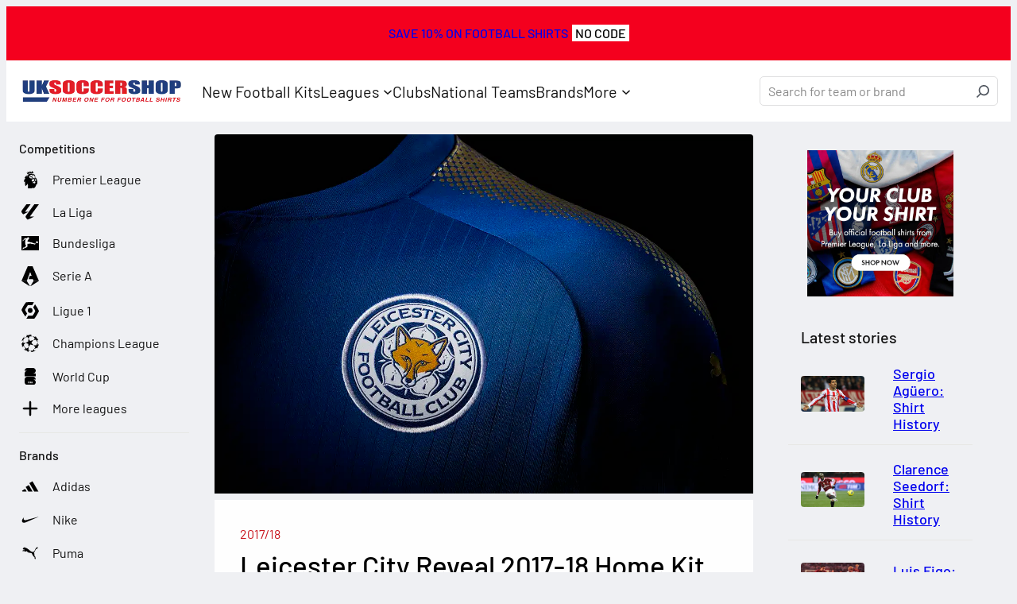

--- FILE ---
content_type: text/html; charset=UTF-8
request_url: https://blog.uksoccershop.com/leicester-city-reveal-2017-18-home-kit/
body_size: 251640
content:
<!DOCTYPE html>
<html lang="en-GB" prefix="og: https://ogp.me/ns#">
<head><meta charset="UTF-8" /><script>if(navigator.userAgent.match(/MSIE|Internet Explorer/i)||navigator.userAgent.match(/Trident\/7\..*?rv:11/i)){var href=document.location.href;if(!href.match(/[?&]nowprocket/)){if(href.indexOf("?")==-1){if(href.indexOf("#")==-1){document.location.href=href+"?nowprocket=1"}else{document.location.href=href.replace("#","?nowprocket=1#")}}else{if(href.indexOf("#")==-1){document.location.href=href+"&nowprocket=1"}else{document.location.href=href.replace("#","&nowprocket=1#")}}}}</script><script>(()=>{class RocketLazyLoadScripts{constructor(){this.v="2.0.4",this.userEvents=["keydown","keyup","mousedown","mouseup","mousemove","mouseover","mouseout","touchmove","touchstart","touchend","touchcancel","wheel","click","dblclick","input"],this.attributeEvents=["onblur","onclick","oncontextmenu","ondblclick","onfocus","onmousedown","onmouseenter","onmouseleave","onmousemove","onmouseout","onmouseover","onmouseup","onmousewheel","onscroll","onsubmit"]}async t(){this.i(),this.o(),/iP(ad|hone)/.test(navigator.userAgent)&&this.h(),this.u(),this.l(this),this.m(),this.k(this),this.p(this),this._(),await Promise.all([this.R(),this.L()]),this.lastBreath=Date.now(),this.S(this),this.P(),this.D(),this.O(),this.M(),await this.C(this.delayedScripts.normal),await this.C(this.delayedScripts.defer),await this.C(this.delayedScripts.async),await this.T(),await this.F(),await this.j(),await this.A(),window.dispatchEvent(new Event("rocket-allScriptsLoaded")),this.everythingLoaded=!0,this.lastTouchEnd&&await new Promise(t=>setTimeout(t,500-Date.now()+this.lastTouchEnd)),this.I(),this.H(),this.U(),this.W()}i(){this.CSPIssue=sessionStorage.getItem("rocketCSPIssue"),document.addEventListener("securitypolicyviolation",t=>{this.CSPIssue||"script-src-elem"!==t.violatedDirective||"data"!==t.blockedURI||(this.CSPIssue=!0,sessionStorage.setItem("rocketCSPIssue",!0))},{isRocket:!0})}o(){window.addEventListener("pageshow",t=>{this.persisted=t.persisted,this.realWindowLoadedFired=!0},{isRocket:!0}),window.addEventListener("pagehide",()=>{this.onFirstUserAction=null},{isRocket:!0})}h(){let t;function e(e){t=e}window.addEventListener("touchstart",e,{isRocket:!0}),window.addEventListener("touchend",function i(o){o.changedTouches[0]&&t.changedTouches[0]&&Math.abs(o.changedTouches[0].pageX-t.changedTouches[0].pageX)<10&&Math.abs(o.changedTouches[0].pageY-t.changedTouches[0].pageY)<10&&o.timeStamp-t.timeStamp<200&&(window.removeEventListener("touchstart",e,{isRocket:!0}),window.removeEventListener("touchend",i,{isRocket:!0}),"INPUT"===o.target.tagName&&"text"===o.target.type||(o.target.dispatchEvent(new TouchEvent("touchend",{target:o.target,bubbles:!0})),o.target.dispatchEvent(new MouseEvent("mouseover",{target:o.target,bubbles:!0})),o.target.dispatchEvent(new PointerEvent("click",{target:o.target,bubbles:!0,cancelable:!0,detail:1,clientX:o.changedTouches[0].clientX,clientY:o.changedTouches[0].clientY})),event.preventDefault()))},{isRocket:!0})}q(t){this.userActionTriggered||("mousemove"!==t.type||this.firstMousemoveIgnored?"keyup"===t.type||"mouseover"===t.type||"mouseout"===t.type||(this.userActionTriggered=!0,this.onFirstUserAction&&this.onFirstUserAction()):this.firstMousemoveIgnored=!0),"click"===t.type&&t.preventDefault(),t.stopPropagation(),t.stopImmediatePropagation(),"touchstart"===this.lastEvent&&"touchend"===t.type&&(this.lastTouchEnd=Date.now()),"click"===t.type&&(this.lastTouchEnd=0),this.lastEvent=t.type,t.composedPath&&t.composedPath()[0].getRootNode()instanceof ShadowRoot&&(t.rocketTarget=t.composedPath()[0]),this.savedUserEvents.push(t)}u(){this.savedUserEvents=[],this.userEventHandler=this.q.bind(this),this.userEvents.forEach(t=>window.addEventListener(t,this.userEventHandler,{passive:!1,isRocket:!0})),document.addEventListener("visibilitychange",this.userEventHandler,{isRocket:!0})}U(){this.userEvents.forEach(t=>window.removeEventListener(t,this.userEventHandler,{passive:!1,isRocket:!0})),document.removeEventListener("visibilitychange",this.userEventHandler,{isRocket:!0}),this.savedUserEvents.forEach(t=>{(t.rocketTarget||t.target).dispatchEvent(new window[t.constructor.name](t.type,t))})}m(){const t="return false",e=Array.from(this.attributeEvents,t=>"data-rocket-"+t),i="["+this.attributeEvents.join("],[")+"]",o="[data-rocket-"+this.attributeEvents.join("],[data-rocket-")+"]",s=(e,i,o)=>{o&&o!==t&&(e.setAttribute("data-rocket-"+i,o),e["rocket"+i]=new Function("event",o),e.setAttribute(i,t))};new MutationObserver(t=>{for(const n of t)"attributes"===n.type&&(n.attributeName.startsWith("data-rocket-")||this.everythingLoaded?n.attributeName.startsWith("data-rocket-")&&this.everythingLoaded&&this.N(n.target,n.attributeName.substring(12)):s(n.target,n.attributeName,n.target.getAttribute(n.attributeName))),"childList"===n.type&&n.addedNodes.forEach(t=>{if(t.nodeType===Node.ELEMENT_NODE)if(this.everythingLoaded)for(const i of[t,...t.querySelectorAll(o)])for(const t of i.getAttributeNames())e.includes(t)&&this.N(i,t.substring(12));else for(const e of[t,...t.querySelectorAll(i)])for(const t of e.getAttributeNames())this.attributeEvents.includes(t)&&s(e,t,e.getAttribute(t))})}).observe(document,{subtree:!0,childList:!0,attributeFilter:[...this.attributeEvents,...e]})}I(){this.attributeEvents.forEach(t=>{document.querySelectorAll("[data-rocket-"+t+"]").forEach(e=>{this.N(e,t)})})}N(t,e){const i=t.getAttribute("data-rocket-"+e);i&&(t.setAttribute(e,i),t.removeAttribute("data-rocket-"+e))}k(t){Object.defineProperty(HTMLElement.prototype,"onclick",{get(){return this.rocketonclick||null},set(e){this.rocketonclick=e,this.setAttribute(t.everythingLoaded?"onclick":"data-rocket-onclick","this.rocketonclick(event)")}})}S(t){function e(e,i){let o=e[i];e[i]=null,Object.defineProperty(e,i,{get:()=>o,set(s){t.everythingLoaded?o=s:e["rocket"+i]=o=s}})}e(document,"onreadystatechange"),e(window,"onload"),e(window,"onpageshow");try{Object.defineProperty(document,"readyState",{get:()=>t.rocketReadyState,set(e){t.rocketReadyState=e},configurable:!0}),document.readyState="loading"}catch(t){console.log("WPRocket DJE readyState conflict, bypassing")}}l(t){this.originalAddEventListener=EventTarget.prototype.addEventListener,this.originalRemoveEventListener=EventTarget.prototype.removeEventListener,this.savedEventListeners=[],EventTarget.prototype.addEventListener=function(e,i,o){o&&o.isRocket||!t.B(e,this)&&!t.userEvents.includes(e)||t.B(e,this)&&!t.userActionTriggered||e.startsWith("rocket-")||t.everythingLoaded?t.originalAddEventListener.call(this,e,i,o):(t.savedEventListeners.push({target:this,remove:!1,type:e,func:i,options:o}),"mouseenter"!==e&&"mouseleave"!==e||t.originalAddEventListener.call(this,e,t.savedUserEvents.push,o))},EventTarget.prototype.removeEventListener=function(e,i,o){o&&o.isRocket||!t.B(e,this)&&!t.userEvents.includes(e)||t.B(e,this)&&!t.userActionTriggered||e.startsWith("rocket-")||t.everythingLoaded?t.originalRemoveEventListener.call(this,e,i,o):t.savedEventListeners.push({target:this,remove:!0,type:e,func:i,options:o})}}J(t,e){this.savedEventListeners=this.savedEventListeners.filter(i=>{let o=i.type,s=i.target||window;return e!==o||t!==s||(this.B(o,s)&&(i.type="rocket-"+o),this.$(i),!1)})}H(){EventTarget.prototype.addEventListener=this.originalAddEventListener,EventTarget.prototype.removeEventListener=this.originalRemoveEventListener,this.savedEventListeners.forEach(t=>this.$(t))}$(t){t.remove?this.originalRemoveEventListener.call(t.target,t.type,t.func,t.options):this.originalAddEventListener.call(t.target,t.type,t.func,t.options)}p(t){let e;function i(e){return t.everythingLoaded?e:e.split(" ").map(t=>"load"===t||t.startsWith("load.")?"rocket-jquery-load":t).join(" ")}function o(o){function s(e){const s=o.fn[e];o.fn[e]=o.fn.init.prototype[e]=function(){return this[0]===window&&t.userActionTriggered&&("string"==typeof arguments[0]||arguments[0]instanceof String?arguments[0]=i(arguments[0]):"object"==typeof arguments[0]&&Object.keys(arguments[0]).forEach(t=>{const e=arguments[0][t];delete arguments[0][t],arguments[0][i(t)]=e})),s.apply(this,arguments),this}}if(o&&o.fn&&!t.allJQueries.includes(o)){const e={DOMContentLoaded:[],"rocket-DOMContentLoaded":[]};for(const t in e)document.addEventListener(t,()=>{e[t].forEach(t=>t())},{isRocket:!0});o.fn.ready=o.fn.init.prototype.ready=function(i){function s(){parseInt(o.fn.jquery)>2?setTimeout(()=>i.bind(document)(o)):i.bind(document)(o)}return"function"==typeof i&&(t.realDomReadyFired?!t.userActionTriggered||t.fauxDomReadyFired?s():e["rocket-DOMContentLoaded"].push(s):e.DOMContentLoaded.push(s)),o([])},s("on"),s("one"),s("off"),t.allJQueries.push(o)}e=o}t.allJQueries=[],o(window.jQuery),Object.defineProperty(window,"jQuery",{get:()=>e,set(t){o(t)}})}P(){const t=new Map;document.write=document.writeln=function(e){const i=document.currentScript,o=document.createRange(),s=i.parentElement;let n=t.get(i);void 0===n&&(n=i.nextSibling,t.set(i,n));const c=document.createDocumentFragment();o.setStart(c,0),c.appendChild(o.createContextualFragment(e)),s.insertBefore(c,n)}}async R(){return new Promise(t=>{this.userActionTriggered?t():this.onFirstUserAction=t})}async L(){return new Promise(t=>{document.addEventListener("DOMContentLoaded",()=>{this.realDomReadyFired=!0,t()},{isRocket:!0})})}async j(){return this.realWindowLoadedFired?Promise.resolve():new Promise(t=>{window.addEventListener("load",t,{isRocket:!0})})}M(){this.pendingScripts=[];this.scriptsMutationObserver=new MutationObserver(t=>{for(const e of t)e.addedNodes.forEach(t=>{"SCRIPT"!==t.tagName||t.noModule||t.isWPRocket||this.pendingScripts.push({script:t,promise:new Promise(e=>{const i=()=>{const i=this.pendingScripts.findIndex(e=>e.script===t);i>=0&&this.pendingScripts.splice(i,1),e()};t.addEventListener("load",i,{isRocket:!0}),t.addEventListener("error",i,{isRocket:!0}),setTimeout(i,1e3)})})})}),this.scriptsMutationObserver.observe(document,{childList:!0,subtree:!0})}async F(){await this.X(),this.pendingScripts.length?(await this.pendingScripts[0].promise,await this.F()):this.scriptsMutationObserver.disconnect()}D(){this.delayedScripts={normal:[],async:[],defer:[]},document.querySelectorAll("script[type$=rocketlazyloadscript]").forEach(t=>{t.hasAttribute("data-rocket-src")?t.hasAttribute("async")&&!1!==t.async?this.delayedScripts.async.push(t):t.hasAttribute("defer")&&!1!==t.defer||"module"===t.getAttribute("data-rocket-type")?this.delayedScripts.defer.push(t):this.delayedScripts.normal.push(t):this.delayedScripts.normal.push(t)})}async _(){await this.L();let t=[];document.querySelectorAll("script[type$=rocketlazyloadscript][data-rocket-src]").forEach(e=>{let i=e.getAttribute("data-rocket-src");if(i&&!i.startsWith("data:")){i.startsWith("//")&&(i=location.protocol+i);try{const o=new URL(i).origin;o!==location.origin&&t.push({src:o,crossOrigin:e.crossOrigin||"module"===e.getAttribute("data-rocket-type")})}catch(t){}}}),t=[...new Map(t.map(t=>[JSON.stringify(t),t])).values()],this.Y(t,"preconnect")}async G(t){if(await this.K(),!0!==t.noModule||!("noModule"in HTMLScriptElement.prototype))return new Promise(e=>{let i;function o(){(i||t).setAttribute("data-rocket-status","executed"),e()}try{if(navigator.userAgent.includes("Firefox/")||""===navigator.vendor||this.CSPIssue)i=document.createElement("script"),[...t.attributes].forEach(t=>{let e=t.nodeName;"type"!==e&&("data-rocket-type"===e&&(e="type"),"data-rocket-src"===e&&(e="src"),i.setAttribute(e,t.nodeValue))}),t.text&&(i.text=t.text),t.nonce&&(i.nonce=t.nonce),i.hasAttribute("src")?(i.addEventListener("load",o,{isRocket:!0}),i.addEventListener("error",()=>{i.setAttribute("data-rocket-status","failed-network"),e()},{isRocket:!0}),setTimeout(()=>{i.isConnected||e()},1)):(i.text=t.text,o()),i.isWPRocket=!0,t.parentNode.replaceChild(i,t);else{const i=t.getAttribute("data-rocket-type"),s=t.getAttribute("data-rocket-src");i?(t.type=i,t.removeAttribute("data-rocket-type")):t.removeAttribute("type"),t.addEventListener("load",o,{isRocket:!0}),t.addEventListener("error",i=>{this.CSPIssue&&i.target.src.startsWith("data:")?(console.log("WPRocket: CSP fallback activated"),t.removeAttribute("src"),this.G(t).then(e)):(t.setAttribute("data-rocket-status","failed-network"),e())},{isRocket:!0}),s?(t.fetchPriority="high",t.removeAttribute("data-rocket-src"),t.src=s):t.src="data:text/javascript;base64,"+window.btoa(unescape(encodeURIComponent(t.text)))}}catch(i){t.setAttribute("data-rocket-status","failed-transform"),e()}});t.setAttribute("data-rocket-status","skipped")}async C(t){const e=t.shift();return e?(e.isConnected&&await this.G(e),this.C(t)):Promise.resolve()}O(){this.Y([...this.delayedScripts.normal,...this.delayedScripts.defer,...this.delayedScripts.async],"preload")}Y(t,e){this.trash=this.trash||[];let i=!0;var o=document.createDocumentFragment();t.forEach(t=>{const s=t.getAttribute&&t.getAttribute("data-rocket-src")||t.src;if(s&&!s.startsWith("data:")){const n=document.createElement("link");n.href=s,n.rel=e,"preconnect"!==e&&(n.as="script",n.fetchPriority=i?"high":"low"),t.getAttribute&&"module"===t.getAttribute("data-rocket-type")&&(n.crossOrigin=!0),t.crossOrigin&&(n.crossOrigin=t.crossOrigin),t.integrity&&(n.integrity=t.integrity),t.nonce&&(n.nonce=t.nonce),o.appendChild(n),this.trash.push(n),i=!1}}),document.head.appendChild(o)}W(){this.trash.forEach(t=>t.remove())}async T(){try{document.readyState="interactive"}catch(t){}this.fauxDomReadyFired=!0;try{await this.K(),this.J(document,"readystatechange"),document.dispatchEvent(new Event("rocket-readystatechange")),await this.K(),document.rocketonreadystatechange&&document.rocketonreadystatechange(),await this.K(),this.J(document,"DOMContentLoaded"),document.dispatchEvent(new Event("rocket-DOMContentLoaded")),await this.K(),this.J(window,"DOMContentLoaded"),window.dispatchEvent(new Event("rocket-DOMContentLoaded"))}catch(t){console.error(t)}}async A(){try{document.readyState="complete"}catch(t){}try{await this.K(),this.J(document,"readystatechange"),document.dispatchEvent(new Event("rocket-readystatechange")),await this.K(),document.rocketonreadystatechange&&document.rocketonreadystatechange(),await this.K(),this.J(window,"load"),window.dispatchEvent(new Event("rocket-load")),await this.K(),window.rocketonload&&window.rocketonload(),await this.K(),this.allJQueries.forEach(t=>t(window).trigger("rocket-jquery-load")),await this.K(),this.J(window,"pageshow");const t=new Event("rocket-pageshow");t.persisted=this.persisted,window.dispatchEvent(t),await this.K(),window.rocketonpageshow&&window.rocketonpageshow({persisted:this.persisted})}catch(t){console.error(t)}}async K(){Date.now()-this.lastBreath>45&&(await this.X(),this.lastBreath=Date.now())}async X(){return document.hidden?new Promise(t=>setTimeout(t)):new Promise(t=>requestAnimationFrame(t))}B(t,e){return e===document&&"readystatechange"===t||(e===document&&"DOMContentLoaded"===t||(e===window&&"DOMContentLoaded"===t||(e===window&&"load"===t||e===window&&"pageshow"===t)))}static run(){(new RocketLazyLoadScripts).t()}}RocketLazyLoadScripts.run()})();</script>
	
	<meta name="viewport" content="width=device-width, initial-scale=1" />

<!-- Search Engine Optimization by Rank Math - https://rankmath.com/ -->
<title>Leicester City Reveal 2017-18 Home Kit - UKSoccerShop</title>
<meta name="description" content="Defending the Premier League crown proved a step too far for Leicester City. The Champions League was a different story; they were the one true English success."/>
<meta name="robots" content="follow, index, max-snippet:-1, max-video-preview:-1, max-image-preview:large"/>
<link rel="canonical" href="https://blog.uksoccershop.com/leicester-city-reveal-2017-18-home-kit/" />
<meta property="og:locale" content="en_GB" />
<meta property="og:type" content="article" />
<meta property="og:title" content="Leicester City Reveal 2017-18 Home Kit - UKSoccerShop" />
<meta property="og:description" content="Defending the Premier League crown proved a step too far for Leicester City. The Champions League was a different story; they were the one true English success." />
<meta property="og:url" content="https://blog.uksoccershop.com/leicester-city-reveal-2017-18-home-kit/" />
<meta property="og:site_name" content="UKSoccerShop" />
<meta property="article:publisher" content="https://www.facebook.com/uksoccershop" />
<meta property="article:tag" content="2017-18 Football Kits" />
<meta property="article:tag" content="Leicester City" />
<meta property="article:tag" content="Puma" />
<meta property="article:section" content="2017/18" />
<meta property="og:updated_time" content="2024-09-13T02:32:05+00:00" />
<meta property="og:image" content="https://blog.uksoccershop.com/wp-content/uploads/2017/05/leicester-city-17-18-home-kit-crest-1200x628.jpg" />
<meta property="og:image:secure_url" content="https://blog.uksoccershop.com/wp-content/uploads/2017/05/leicester-city-17-18-home-kit-crest-1200x628.jpg" />
<meta property="og:image:alt" content="Leicester City Reveal 2017-18 Home Kit" />
<meta property="article:published_time" content="2017-05-30T22:30:57+00:00" />
<meta property="article:modified_time" content="2024-09-13T02:32:05+00:00" />
<meta name="twitter:card" content="summary_large_image" />
<meta name="twitter:title" content="Leicester City Reveal 2017-18 Home Kit - UKSoccerShop" />
<meta name="twitter:description" content="Defending the Premier League crown proved a step too far for Leicester City. The Champions League was a different story; they were the one true English success." />
<meta name="twitter:site" content="@https://x.com/uksoccershop" />
<meta name="twitter:creator" content="@https://x.com/uksoccershop" />
<meta name="twitter:image" content="https://blog.uksoccershop.com/wp-content/uploads/2017/05/leicester-city-17-18-home-kit-crest.jpg" />
<meta name="twitter:label1" content="Written by" />
<meta name="twitter:data1" content="Matthew Foley" />
<meta name="twitter:label2" content="Time to read" />
<meta name="twitter:data2" content="1 minute" />
<script type="application/ld+json" class="rank-math-schema">{"@context":"https://schema.org","@graph":[{"@type":"Organization","@id":"https://blog.uksoccershop.com/#organization","name":"UKSoccerShop","sameAs":["https://www.facebook.com/uksoccershop","https://twitter.com/https://x.com/uksoccershop"],"logo":{"@type":"ImageObject","@id":"https://blog.uksoccershop.com/#logo","url":"https://blog.uksoccershop.com/wp-content/uploads/header-logo.webp","contentUrl":"https://blog.uksoccershop.com/wp-content/uploads/header-logo.webp","caption":"UKSoccerShop","inLanguage":"en-GB","width":"410","height":"59"}},{"@type":"WebSite","@id":"https://blog.uksoccershop.com/#website","url":"https://blog.uksoccershop.com","name":"UKSoccerShop","publisher":{"@id":"https://blog.uksoccershop.com/#organization"},"inLanguage":"en-GB"},{"@type":"ImageObject","@id":"https://blog.uksoccershop.com/wp-content/uploads/2017/05/leicester-city-17-18-home-kit-crest.jpg","url":"https://blog.uksoccershop.com/wp-content/uploads/2017/05/leicester-city-17-18-home-kit-crest.jpg","width":"1200","height":"800","inLanguage":"en-GB"},{"@type":"BreadcrumbList","@id":"https://blog.uksoccershop.com/leicester-city-reveal-2017-18-home-kit/#breadcrumb","itemListElement":[{"@type":"ListItem","position":"1","item":{"@id":"https://blog.uksoccershop.com","name":"Home"}},{"@type":"ListItem","position":"2","item":{"@id":"https://blog.uksoccershop.com/201718/","name":"2017/18"}},{"@type":"ListItem","position":"3","item":{"@id":"https://blog.uksoccershop.com/leicester-city-reveal-2017-18-home-kit/","name":"Leicester City Reveal 2017-18 Home Kit"}}]},{"@type":"WebPage","@id":"https://blog.uksoccershop.com/leicester-city-reveal-2017-18-home-kit/#webpage","url":"https://blog.uksoccershop.com/leicester-city-reveal-2017-18-home-kit/","name":"Leicester City Reveal 2017-18 Home Kit - UKSoccerShop","datePublished":"2017-05-30T22:30:57+00:00","dateModified":"2024-09-13T02:32:05+00:00","isPartOf":{"@id":"https://blog.uksoccershop.com/#website"},"primaryImageOfPage":{"@id":"https://blog.uksoccershop.com/wp-content/uploads/2017/05/leicester-city-17-18-home-kit-crest.jpg"},"inLanguage":"en-GB","breadcrumb":{"@id":"https://blog.uksoccershop.com/leicester-city-reveal-2017-18-home-kit/#breadcrumb"}},{"@type":"Person","@id":"https://blog.uksoccershop.com/author/mfoley/","name":"Matthew Foley","url":"https://blog.uksoccershop.com/author/mfoley/","image":{"@type":"ImageObject","@id":"https://secure.gravatar.com/avatar/b96a6b04bc83eb54068902eddbd44ac1d88cb76c7e9d7e27360f2dac9ce74310?s=96&amp;d=mm&amp;r=g","url":"https://secure.gravatar.com/avatar/b96a6b04bc83eb54068902eddbd44ac1d88cb76c7e9d7e27360f2dac9ce74310?s=96&amp;d=mm&amp;r=g","caption":"Matthew Foley","inLanguage":"en-GB"},"worksFor":{"@id":"https://blog.uksoccershop.com/#organization"}},{"@type":"BlogPosting","headline":"Leicester City Reveal 2017-18 Home Kit - UKSoccerShop","datePublished":"2017-05-30T22:30:57+00:00","dateModified":"2024-09-13T02:32:05+00:00","articleSection":"2017/18, Leicester City, Premier League, Puma","author":{"@id":"https://blog.uksoccershop.com/author/mfoley/","name":"Matthew Foley"},"publisher":{"@id":"https://blog.uksoccershop.com/#organization"},"description":"Defending the Premier League crown proved a step too far for Leicester City. The Champions League was a different story; they were the one true English success.","name":"Leicester City Reveal 2017-18 Home Kit - UKSoccerShop","@id":"https://blog.uksoccershop.com/leicester-city-reveal-2017-18-home-kit/#richSnippet","isPartOf":{"@id":"https://blog.uksoccershop.com/leicester-city-reveal-2017-18-home-kit/#webpage"},"image":{"@id":"https://blog.uksoccershop.com/wp-content/uploads/2017/05/leicester-city-17-18-home-kit-crest.jpg"},"inLanguage":"en-GB","mainEntityOfPage":{"@id":"https://blog.uksoccershop.com/leicester-city-reveal-2017-18-home-kit/#webpage"}}]}</script>
<!-- /Rank Math WordPress SEO plugin -->

<title>Leicester City Reveal 2017-18 Home Kit - UKSoccerShop</title>
<link rel='dns-prefetch' href='//www.googletagmanager.com' />

<link rel="alternate" type="application/rss+xml" title="UKSoccerShop &raquo; Feed" href="https://blog.uksoccershop.com/feed/" />
<link rel="alternate" type="application/rss+xml" title="UKSoccerShop &raquo; Comments Feed" href="https://blog.uksoccershop.com/comments/feed/" />
<link rel="alternate" type="application/rss+xml" title="UKSoccerShop &raquo; Leicester City Reveal 2017-18 Home Kit Comments Feed" href="https://blog.uksoccershop.com/leicester-city-reveal-2017-18-home-kit/feed/" />
<link rel="alternate" title="oEmbed (JSON)" type="application/json+oembed" href="https://blog.uksoccershop.com/wp-json/oembed/1.0/embed?url=https%3A%2F%2Fblog.uksoccershop.com%2Fleicester-city-reveal-2017-18-home-kit%2F" />
<link rel="alternate" title="oEmbed (XML)" type="text/xml+oembed" href="https://blog.uksoccershop.com/wp-json/oembed/1.0/embed?url=https%3A%2F%2Fblog.uksoccershop.com%2Fleicester-city-reveal-2017-18-home-kit%2F&#038;format=xml" />
<style id='wp-img-auto-sizes-contain-inline-css'>
img:is([sizes=auto i],[sizes^="auto," i]){contain-intrinsic-size:3000px 1500px}
/*# sourceURL=wp-img-auto-sizes-contain-inline-css */
</style>
<style id='wp-block-paragraph-inline-css'>
.is-small-text{font-size:.875em}.is-regular-text{font-size:1em}.is-large-text{font-size:2.25em}.is-larger-text{font-size:3em}.has-drop-cap:not(:focus):first-letter{float:left;font-size:8.4em;font-style:normal;font-weight:100;line-height:.68;margin:.05em .1em 0 0;text-transform:uppercase}body.rtl .has-drop-cap:not(:focus):first-letter{float:none;margin-left:.1em}p.has-drop-cap.has-background{overflow:hidden}:root :where(p.has-background){padding:1.25em 2.375em}:where(p.has-text-color:not(.has-link-color)) a{color:inherit}p.has-text-align-left[style*="writing-mode:vertical-lr"],p.has-text-align-right[style*="writing-mode:vertical-rl"]{rotate:180deg}
/*# sourceURL=https://blog.uksoccershop.com/wp-includes/blocks/paragraph/style.min.css */
</style>
<style id='wp-block-group-inline-css'>
.wp-block-group{box-sizing:border-box}:where(.wp-block-group.wp-block-group-is-layout-constrained){position:relative}
/*# sourceURL=https://blog.uksoccershop.com/wp-includes/blocks/group/style.min.css */
</style>
<link data-minify="1" rel='stylesheet' id='acf-hamburger-style-css' href='https://blog.uksoccershop.com/wp-content/cache/min/1/wp-content/themes/soccer/blocks/hamburger/hamburger.css?ver=1745404495' media='all' />
<style id='wp-block-site-logo-inline-css'>
.wp-block-site-logo{box-sizing:border-box;line-height:0}.wp-block-site-logo a{display:inline-block;line-height:0}.wp-block-site-logo.is-default-size img{height:auto;width:120px}.wp-block-site-logo img{height:auto;max-width:100%}.wp-block-site-logo a,.wp-block-site-logo img{border-radius:inherit}.wp-block-site-logo.aligncenter{margin-left:auto;margin-right:auto;text-align:center}:root :where(.wp-block-site-logo.is-style-rounded){border-radius:9999px}
/*# sourceURL=https://blog.uksoccershop.com/wp-includes/blocks/site-logo/style.min.css */
</style>
<style id='wp-block-navigation-link-inline-css'>
.wp-block-navigation .wp-block-navigation-item__label{overflow-wrap:break-word}.wp-block-navigation .wp-block-navigation-item__description{display:none}.link-ui-tools{outline:1px solid #f0f0f0;padding:8px}.link-ui-block-inserter{padding-top:8px}.link-ui-block-inserter__back{margin-left:8px;text-transform:uppercase}
/*# sourceURL=https://blog.uksoccershop.com/wp-includes/blocks/navigation-link/style.min.css */
</style>
<link rel='stylesheet' id='wp-block-navigation-css' href='https://blog.uksoccershop.com/wp-includes/blocks/navigation/style.min.css?ver=6.9' media='all' />
<style id='soccer-block-core-navigation-inline-css'>
/* Navigation */

@media (max-width: 1023.5px) {
    header .wp-block-navigation {
        display: none !important;
    }
}

@media (min-width: 1024px) {
    header .wp-block-navigation {
        flex-grow: 1;
        padding-left: 10px;
    }
}

@media (min-width: 600px) {
    .wp-block-navigation__responsive-container:not(.hidden-by-default):not(.is-menu-open) {
        display: none;
    }
}

@media (min-width: 1024px) {
    .wp-block-navigation__responsive-container:not(.hidden-by-default):not(.is-menu-open) {
        display: block;
    }
}

@media (min-width: 600px) {
    .wp-block-navigation__responsive-container-open:not(.always-shown) {
        display: block;
    }
}

@media (min-width: 1024px) {
    .wp-block-navigation__responsive-container-open:not(.always-shown) {
        display: none;
    }
}

.wp-block-navigation .wp-block-navigation-item__content {
    text-decoration: none !important;
}

/* Drop navigation */

header .wp-block-navigation .wp-block-navigation__submenu-container {
	min-width: 220px !important;
	padding: 15px 10px;
	line-height: var(--wp--custom--line-height--snug);
	margin-left: calc(var(--wp--preset--spacing--medium) * -1);
	border-radius: 4px;
    border: none !important;
}

@media only screen and (min-width: 1024px) {
    header .wp-block-navigation .wp-block-navigation__submenu-container {
        border: 1px solid #e5e5e5 !important;
    }
}

/*# sourceURL=https://blog.uksoccershop.com/wp-content/themes/soccer/assets/css/core-navigation.css */
</style>
<style id='acf-search-style-inline-css'>
::-webkit-input-placeholder {
  color: #888;
}

:-moz-placeholder {
  color: #888;
}

::-moz-placeholder {
  color: #888;
}

:-ms-input-placeholder {
  color: #888;
}

form.compact {
  width: 100%;
  display: flex;
  position: relative;
}
@media (min-width: 1023.5px) {
  form.compact {
    width: 300px;
  }
}

input:not([type=submit]).search-field {
  font-size: var(--wp--preset--font-size--x-small);
  border-radius: 5px;
  border: 1px solid #dfdfe0;
  padding: 8px 34px 8px 10px;
  line-height: 1;
}
input:not([type=submit]).search-field::placeholder {
  color: #888;
  opacity: 1;
}
input:not([type=submit]).search-field:focus-visible {
  outline: 1px solid #d0d0d0;
}

button.search-submit {
  border: none;
  background-color: transparent;
  width: 28px;
  height: 16px;
  position: absolute;
  right: 5px;
  top: 50%;
  transform: translateY(-50%);
  line-height: 1;
  padding: 0;
  margin: 0;
  cursor: pointer;
  overflow: visible;
  -webkit-appearance: none;
  -moz-appearance: none;
  appearance: none;
}

button.search-submit svg {
  width: 100%;
  height: 100%;
  display: block;
}

.desktop-search {
  display: none;
}

@media (min-width: 1200px) {
  .desktop-search {
    display: block;
  }
}
.mobile-search {
  display: flex;
  align-items: center;
  justify-content: center;
  margin-right: 10px !important;
  cursor: pointer;
}
.mobile-search svg {
  width: 20px;
  height: 20px;
}

@media (min-width: 1200px) {
  .mobile-search {
    display: none;
  }
}
.search-overlay {
  display: none;
  position: fixed;
  top: 0;
  left: 0;
  width: 100vw;
  min-height: 100vh;
  z-index: 2000;
  display: flex;
  flex-flow: column nowrap;
  align-items: flex-start;
  justify-content: flex-start;
  background-color: #fff;
  overflow: scroll;
  mix-blend-mode: inherit;
  transform: translateY(-100%);
  will-change: transform;
  transition: 0.25s cubic-bezier(0.64, 0.01, 0.39, 1) transform;
}
.search-overlay.open {
  transform: translateY(0%);
}
.search-overlay .search-overlay-content {
  position: relative;
  width: 100%;
  display: flex;
  align-items: center;
  justify-content: center;
  padding: 80px 20px;
}
.search-overlay .search-overlay-content .search-overlay-close {
  position: absolute;
  top: 20px;
  right: 20px;
  background: transparent;
  border: none;
  cursor: pointer;
  z-index: 2001;
}
.search-overlay .search-overlay-content .search-overlay-close svg {
  fill: #4f555e;
  width: 16px;
  height: 16px;
}
/*# sourceURL=https://blog.uksoccershop.com/wp-content/themes/soccer/blocks/search/search.css */
</style>
<link rel='stylesheet' id='wp-block-image-css' href='https://blog.uksoccershop.com/wp-includes/blocks/image/style.min.css?ver=6.9' media='all' />
<style id='soccer-block-core-image-inline-css'>
/* Images */

.wp-block-image {
    line-height: 1;
}

.wp-block-image img {
    vertical-align: middle;
}

.wp-block-image.is-style-rounded img,
.wp-block-image .is-style-rounded img {
	border-radius: 4px;
}

.story-section .wp-block-post-content img { 
    max-width: 100%;
    margin: 0 auto;
    border-radius: 4px;
}

.story-section .wp-block-post-content > .wp-block-image:first-child,
.story-section .wp-block-post-content > .wp-block-gallery:first-child {
    margin-top: 0;
}

.story-section .wp-block-post-content > .wp-block-image,
.story-section .wp-block-post-content > .wp-block-gallery {
    margin-top: var(--wp--preset--spacing--large);
	margin-bottom: var(--wp--preset--spacing--large);
}

/* Apply styles to images inside .wp-block-post-content but not inside .wp-block-gallery or wrapped in a figure */
.story-section .wp-block-post-content img:not(figure img) {
    display: block;
    max-width: 100%;
    margin: var(--wp--preset--spacing--x-large) auto;
    border-radius: 4px;
}

/* Reset margin for images inside .wp-block-gallery */
.story-section .wp-block-gallery img {
    margin: 0;
}

/* Reset margin for images wrapped in a figure */
.wp-block-post-content figure img {
    margin: 0;
}

.wp-block-image.alignleft {
	margin-bottom: var(--wp--preset--spacing--small);
}

.wp-block-image.alignright {
	margin-bottom: var(--wp--preset--spacing--small);
}

/*# sourceURL=https://blog.uksoccershop.com/wp-content/themes/soccer/assets/css/core-image.css */
</style>
<style id='wp-block-post-featured-image-inline-css'>
.wp-block-post-featured-image{margin-left:0;margin-right:0}.wp-block-post-featured-image a{display:block;height:100%}.wp-block-post-featured-image :where(img){box-sizing:border-box;height:auto;max-width:100%;vertical-align:bottom;width:100%}.wp-block-post-featured-image.alignfull img,.wp-block-post-featured-image.alignwide img{width:100%}.wp-block-post-featured-image .wp-block-post-featured-image__overlay.has-background-dim{background-color:#000;inset:0;position:absolute}.wp-block-post-featured-image{position:relative}.wp-block-post-featured-image .wp-block-post-featured-image__overlay.has-background-gradient{background-color:initial}.wp-block-post-featured-image .wp-block-post-featured-image__overlay.has-background-dim-0{opacity:0}.wp-block-post-featured-image .wp-block-post-featured-image__overlay.has-background-dim-10{opacity:.1}.wp-block-post-featured-image .wp-block-post-featured-image__overlay.has-background-dim-20{opacity:.2}.wp-block-post-featured-image .wp-block-post-featured-image__overlay.has-background-dim-30{opacity:.3}.wp-block-post-featured-image .wp-block-post-featured-image__overlay.has-background-dim-40{opacity:.4}.wp-block-post-featured-image .wp-block-post-featured-image__overlay.has-background-dim-50{opacity:.5}.wp-block-post-featured-image .wp-block-post-featured-image__overlay.has-background-dim-60{opacity:.6}.wp-block-post-featured-image .wp-block-post-featured-image__overlay.has-background-dim-70{opacity:.7}.wp-block-post-featured-image .wp-block-post-featured-image__overlay.has-background-dim-80{opacity:.8}.wp-block-post-featured-image .wp-block-post-featured-image__overlay.has-background-dim-90{opacity:.9}.wp-block-post-featured-image .wp-block-post-featured-image__overlay.has-background-dim-100{opacity:1}.wp-block-post-featured-image:where(.alignleft,.alignright){width:100%}
/*# sourceURL=https://blog.uksoccershop.com/wp-includes/blocks/post-featured-image/style.min.css */
</style>
<style id='wp-block-post-title-inline-css'>
.wp-block-post-title{box-sizing:border-box;word-break:break-word}.wp-block-post-title :where(a){display:inline-block;font-family:inherit;font-size:inherit;font-style:inherit;font-weight:inherit;letter-spacing:inherit;line-height:inherit;text-decoration:inherit}
/*# sourceURL=https://blog.uksoccershop.com/wp-includes/blocks/post-title/style.min.css */
</style>
<style id='soccer-block-core-post-title-inline-css'>
/* Post title */

.wp-block-post-title a {
    display: block;
}

.wp-block-post-title a:hover {
    text-decoration-thickness: 1px;
    text-underline-offset: 3px;
}

/* Limit post titles to 2 lines */

@media (min-width: 1024px) {
    .is-style-title-truncate-2 {
        overflow: hidden;
        text-overflow: ellipsis;
        display: -webkit-box;
        -webkit-line-clamp: 2;
        line-clamp: 2;
        -webkit-box-orient: vertical;
        padding-bottom: 0 !important;
        /* height: 58px; */
    }

    .is-style-title-truncate-3 {
        overflow: hidden;
        text-overflow: ellipsis;
        display: -webkit-box;
        -webkit-line-clamp: 3;
        line-clamp: 3;
        -webkit-box-orient: vertical;
        padding-bottom: 0 !important;
    }
}

/*# sourceURL=https://blog.uksoccershop.com/wp-content/themes/soccer/assets/css/core-post-title.css */
</style>
<style id='wp-block-post-template-inline-css'>
.wp-block-post-template{box-sizing:border-box;list-style:none;margin-bottom:0;margin-top:0;max-width:100%;padding:0}.wp-block-post-template.is-flex-container{display:flex;flex-direction:row;flex-wrap:wrap;gap:1.25em}.wp-block-post-template.is-flex-container>li{margin:0;width:100%}@media (min-width:600px){.wp-block-post-template.is-flex-container.is-flex-container.columns-2>li{width:calc(50% - .625em)}.wp-block-post-template.is-flex-container.is-flex-container.columns-3>li{width:calc(33.33333% - .83333em)}.wp-block-post-template.is-flex-container.is-flex-container.columns-4>li{width:calc(25% - .9375em)}.wp-block-post-template.is-flex-container.is-flex-container.columns-5>li{width:calc(20% - 1em)}.wp-block-post-template.is-flex-container.is-flex-container.columns-6>li{width:calc(16.66667% - 1.04167em)}}@media (max-width:600px){.wp-block-post-template-is-layout-grid.wp-block-post-template-is-layout-grid.wp-block-post-template-is-layout-grid.wp-block-post-template-is-layout-grid{grid-template-columns:1fr}}.wp-block-post-template-is-layout-constrained>li>.alignright,.wp-block-post-template-is-layout-flow>li>.alignright{float:right;margin-inline-end:0;margin-inline-start:2em}.wp-block-post-template-is-layout-constrained>li>.alignleft,.wp-block-post-template-is-layout-flow>li>.alignleft{float:left;margin-inline-end:2em;margin-inline-start:0}.wp-block-post-template-is-layout-constrained>li>.aligncenter,.wp-block-post-template-is-layout-flow>li>.aligncenter{margin-inline-end:auto;margin-inline-start:auto}
/*# sourceURL=https://blog.uksoccershop.com/wp-includes/blocks/post-template/style.min.css */
</style>
<style id='soccer-block-core-post-template-inline-css'>
/* Post Template */

@media (max-width: 700px) {
    .wp-block-post-template-is-layout-grid.wp-block-post-template-is-layout-grid.wp-block-post-template-is-layout-grid.wp-block-post-template-is-layout-grid {
        display: flex;
        flex-direction: column;
    }
}

/* Remove margins on last loop item */

ul.wp-block-post-template li:last-child .wp-block-group {
    margin-bottom: 0 !important;
}

.wp-block-post-content ul li {
    margin-bottom: 0 !important;
}

/* Equal height on groups in a loop */

ul[class*="columns-"].wp-block-post-template .wp-block-post > .wp-block-group {
	height: 100%;
}

/* Hide empty pagination container */

.wp-block-post-template + .wp-block-group:empty {
	display: none;
}

/* Hide posts on smaller screens */

/* Hide only the last <li> on screens 1400px and smaller */
@media (max-width: 1400px) {
    .list-posts .wp-block-post-template li:last-child {
        display: none;
    }
}

/* Hide the last two <li> items on screens between 1024px and 1130px */
@media (min-width: 1024px) and (max-width: 1130px) {
    .list-posts .wp-block-post-template li:nth-last-child(-n+2) {
        display: none;
    }
}

/* Show all items on screens smaller than 1024px */
@media (max-width: 1023px) {
    .list-posts .wp-block-post-template li {
        display: list-item;
    }
}
/*# sourceURL=https://blog.uksoccershop.com/wp-content/themes/soccer/assets/css/core-post-template.css */
</style>
<style id='acf-category-style-inline-css'>
.post-category a {
  text-decoration: none;
  font-size: 1rem;
  color: var(--wp--preset--color--secondary);
  overflow: hidden;
  text-overflow: ellipsis;
  display: -webkit-box;
  -webkit-line-clamp: 1;
  line-clamp: 1;
  -webkit-box-orient: vertical;
}
/*# sourceURL=https://blog.uksoccershop.com/wp-content/themes/soccer/blocks/category/category.css */
</style>
<style id='wp-block-post-author-inline-css'>
.wp-block-post-author{box-sizing:border-box;display:flex;flex-wrap:wrap}.wp-block-post-author__byline{font-size:.5em;margin-bottom:0;margin-top:0;width:100%}.wp-block-post-author__avatar{margin-right:1em}.wp-block-post-author__bio{font-size:.7em;margin-bottom:.7em}.wp-block-post-author__content{flex-basis:0;flex-grow:1}.wp-block-post-author__name{margin:0}
/*# sourceURL=https://blog.uksoccershop.com/wp-includes/blocks/post-author/style.min.css */
</style>
<style id='soccer-block-core-post-author-inline-css'>
/* Post Author */

.wp-block-post-author {
	align-items: center;
}

.wp-block-post-author__name {
    line-height: 1.35;
	margin-bottom: 0;
}

.wp-block-post-author__name:after {
    content: "|";
    transform: translate(-50%, -50%);
    color: #9c9c9c;
    padding: 0 10px;
}

.wp-block-post-author__name a {
    color: var(--wp--preset--color--primary);
    text-decoration-color: var(--wp--preset--color--primary);
}

.wp-block-post-author__name:before {
    content: "By ";
}

.wp-block-post-author__bio {
    margin: 0;
}

.wp-block-post-author__avatar {
	display: inline-flex;
	align-items: center;
	margin-right: 16px;
}

.wp-block-post-author__avatar img {
	width: 52px;
	height: 52px;
	border-radius: 100px;
}

.meta .post-category {
    a {
        font-size: var(--wp--preset--font-size--small);
        color: #787878;
        text-decoration: underline;
        text-decoration-thickness: 1px;
        text-underline-offset: 4px;
        text-decoration-color: #787878;
        margin-left: 4px;
    }
}
/*# sourceURL=https://blog.uksoccershop.com/wp-content/themes/soccer/assets/css/core-post-author.css */
</style>
<style id='wp-block-post-date-inline-css'>
.wp-block-post-date{box-sizing:border-box}
/*# sourceURL=https://blog.uksoccershop.com/wp-includes/blocks/post-date/style.min.css */
</style>
<style id='soccer-block-core-post-date-inline-css'>
/* Post Date */

.post-footer {
    display: flex;
    flex-wrap: wrap;
    align-items: center;
    justify-content: space-between;
    margin-block-start: 5px !important;
    gap: 20px;
}

@media (max-width: 1023.5px) {
    .post-footer {
        margin-block-start: 0 !important;
    }
}

.short-time time {
    font-size: 0.875rem;
}

.short-time time:before {
    content: "";
    display: inline-block;
    width: 12px;
    height: 12px;
    margin-right: 5px;
    background-image: url("data:image/svg+xml,%3Csvg xmlns='http://www.w3.org/2000/svg' viewBox='0 0 22 22'%3E%3Ccircle cx='11' cy='11' r='10' fill='none' stroke='%23575757' stroke-linecap='round' stroke-linejoin='round' stroke-width='2'/%3E%3Cpolyline points='11 5 11 11 15 9' fill='none' stroke='%23575757' stroke-linecap='round' stroke-linejoin='round' stroke-width='2'/%3E%3C/svg%3E");
    background-repeat: no-repeat;
    background-size: contain;
    vertical-align: -1px;
}

/*# sourceURL=https://blog.uksoccershop.com/wp-content/themes/soccer/assets/css/core-post-date.css */
</style>
<style id='acf-share-style-inline-css'>
.share-container {
  position: relative;
}

#share-button {
  cursor: pointer;
  background: transparent;
  border: none;
  padding: 0;
  display: flex;
  align-items: center;
  font-size: 1.125rem;
  margin: 0;
}
#share-button:hover .svg {
  background: #d9d9d9;
}
#share-button .svg {
  display: flex;
  align-items: center;
  justify-content: center;
  background: #eeeeee;
  border-radius: 50%;
  width: 50px;
  height: 50px;
  margin-right: 10px;
}
#share-button .svg svg {
  width: 18px;
  height: 24px;
}

#share-box {
  position: absolute;
  top: 60px;
  left: 0;
  width: 240px;
  background: #fff;
  border-radius: 4px;
  box-shadow: rgba(0, 0, 0, 0.05) 0px 0px 4px, rgba(0, 0, 0, 0.15) 0px 2px 8px;
  padding: 15px 20px;
  display: none;
  z-index: 999;
}
#share-box ul {
  list-style: none;
  margin: 0;
  padding: 0;
}
#share-box ul li {
  margin: 8px 0;
}
#share-box a,
#share-box button {
  display: flex;
  align-items: center;
  text-decoration: none;
  color: #000;
  font-size: 1rem;
  background: none;
  border: none;
  cursor: pointer;
  margin: 0;
  padding: 0;
}
#share-box svg {
  margin-right: 10px;
}
/*# sourceURL=https://blog.uksoccershop.com/wp-content/themes/soccer/blocks/share/share.css */
</style>
<style id='wp-block-post-content-inline-css'>
.wp-block-post-content{display:flow-root}
/*# sourceURL=https://blog.uksoccershop.com/wp-includes/blocks/post-content/style.min.css */
</style>
<style id='acf-related-style-inline-css'>
.wp-related-posts {
  padding: 10px 0 0;
}
.wp-related-posts ul {
  list-style: none;
  margin: 0;
  padding: 0;
}
.wp-related-posts ul li {
  display: flex;
  align-items: center;
  gap: 25px;
  margin-bottom: 20px;
}
.wp-related-posts ul li:last-child {
  margin-bottom: 0;
}
.wp-related-posts ul li h3 {
  font-size: var(--wp--preset--font-size--base);
  margin: 5px 0 0;
}
.wp-related-posts ul li h3 a {
  text-decoration: none;
}
.wp-related-posts ul li h3 a:hover {
  text-decoration: underline;
}
.wp-related-posts ul li figure {
  aspect-ratio: 1;
  width: 125px;
  height: 125px;
  margin: 0;
}
.wp-related-posts ul li figure img {
  width: 100%;
  height: 100%;
  object-fit: cover;
  border-radius: 4px;
}
/*# sourceURL=https://blog.uksoccershop.com/wp-content/themes/soccer/blocks/related/related.css */
</style>
<style id='wp-block-post-terms-inline-css'>
.wp-block-post-terms{box-sizing:border-box}.wp-block-post-terms .wp-block-post-terms__separator{white-space:pre-wrap}
/*# sourceURL=https://blog.uksoccershop.com/wp-includes/blocks/post-terms/style.min.css */
</style>
<style id='soccer-block-core-post-terms-inline-css'>
/* Categories */

.single .taxonomy-post_tag.is-style-term-button {
    display: block !important;
}

.wp-block-post-terms__prefix {
    padding-right: 10px;
}

.is-style-term-button a {
    display: inline-block;
	padding: 6px 12px;
	border-radius: 2px;
    color: var(--wp--preset--color--secondary);
    border: 1px solid var(--wp--preset--color--secondary);
	background-color: transparent;
    white-space: nowrap;
    font-size: .875rem;
    text-transform: capitalize;
    margin: 0 10px 10px 0;
	line-height: 1.4;
}

.is-style-term-button a:hover {
    color: var(--wp--preset--color--primary);
	border: 1px solid var(--wp--preset--color--primary);
}

.single .taxonomy-post_tag.is-style-term-button {
	display: flex;
	gap: var(--wp--preset--spacing--small);
}

.wp-block-post-terms__separator {
	display: none;
}

.single .post-meta:empty {
	display: none;
}

/*# sourceURL=https://blog.uksoccershop.com/wp-content/themes/soccer/assets/css/core-post-terms.css */
</style>
<style id='acf-sidebar-style-inline-css'>
.sidebar-category {
  margin-bottom: 20px;
  border-bottom: 1px solid #e7e7e5;
}
.sidebar-category p {
  font-family: var(--wp--preset--font-family--heading);
  font-size: var(--wp--preset--font-size--x-small);
  line-height: 1;
  margin: 0 0 20px;
}
.sidebar-category ul {
  display: flex;
  flex-direction: row;
  list-style: none;
  line-height: 1;
  padding: 0;
  overflow-x: scroll;
  padding: 0 0 20px;
}
@media (min-width: 1023.5px) {
  .sidebar-category ul {
    flex-direction: column;
    overflow-x: visible;
    padding: 0;
  }
}
.sidebar-category ul li {
  display: flex;
  align-items: center;
  justify-content: center;
  background: var(--wp--preset--color--white);
  min-width: 140px;
  padding: 20px 30px;
  margin: 0 10px 0 0;
}
@media (min-width: 1023.5px) {
  .sidebar-category ul li {
    min-width: fit-content;
    justify-content: left;
    background: transparent;
    padding: 0;
    margin-bottom: 20px;
  }
  .sidebar-category ul li:last-child {
    margin-bottom: 0;
  }
}
.sidebar-category ul li a {
  display: flex;
  flex-direction: column;
  align-items: center;
  color: var(--wp--preset--color--grey);
  font-size: var(--wp--preset--font-size--x-small);
  text-decoration: none;
}
@media (min-width: 1023.5px) {
  .sidebar-category ul li a {
    flex-direction: row;
  }
}
.sidebar-category ul li a:hover {
  text-decoration: underline;
}
.sidebar-category ul li a .icon {
  width: 35px;
  display: flex;
  align-items: center;
  justify-content: center;
  text-align: left;
  margin: 0;
}
@media (min-width: 1023.5px) {
  .sidebar-category ul li a .icon {
    width: 28px;
    margin: 0 14px 0 0;
  }
}
.sidebar-category ul li a .icon img {
  width: 35px;
}
@media (min-width: 1023.5px) {
  .sidebar-category ul li a .icon img {
    width: 22px;
  }
}
.sidebar-category ul li a .name {
  display: flex;
  align-items: center;
  padding: 10px 0 0;
  text-align: center;
  line-height: 1.25;
  word-break: keep-all;
}
@media (min-width: 1023.5px) {
  .sidebar-category ul li a .name {
    padding: 0;
    text-align: left;
    line-height: 1;
  }
}
.sidebar-category ul li:last-child a .icon img {
  width: 20px !important;
}

@media (min-width: 1023.5px) {
  .competition ul li:first-child a .icon img {
    width: 17px;
  }
  .competition ul li:nth-child(7) a .icon img {
    width: 14px;
  }
}
.club ul li a .icon img {
  width: auto;
  height: 35px;
}
@media (min-width: 1023.5px) {
  .club ul li a .icon img {
    width: auto;
    height: 26px;
  }
}

@media (max-width: 1023.5px) {
  .brand ul li a .icon {
    width: 50px;
  }
  .brand ul li a .icon img {
    width: 50px;
  }
}
/*# sourceURL=https://blog.uksoccershop.com/wp-content/themes/soccer/blocks/sidebar/sidebar.css */
</style>
<style id='wp-block-columns-inline-css'>
.wp-block-columns{box-sizing:border-box;display:flex;flex-wrap:wrap!important}@media (min-width:782px){.wp-block-columns{flex-wrap:nowrap!important}}.wp-block-columns{align-items:normal!important}.wp-block-columns.are-vertically-aligned-top{align-items:flex-start}.wp-block-columns.are-vertically-aligned-center{align-items:center}.wp-block-columns.are-vertically-aligned-bottom{align-items:flex-end}@media (max-width:781px){.wp-block-columns:not(.is-not-stacked-on-mobile)>.wp-block-column{flex-basis:100%!important}}@media (min-width:782px){.wp-block-columns:not(.is-not-stacked-on-mobile)>.wp-block-column{flex-basis:0;flex-grow:1}.wp-block-columns:not(.is-not-stacked-on-mobile)>.wp-block-column[style*=flex-basis]{flex-grow:0}}.wp-block-columns.is-not-stacked-on-mobile{flex-wrap:nowrap!important}.wp-block-columns.is-not-stacked-on-mobile>.wp-block-column{flex-basis:0;flex-grow:1}.wp-block-columns.is-not-stacked-on-mobile>.wp-block-column[style*=flex-basis]{flex-grow:0}:where(.wp-block-columns){margin-bottom:1.75em}:where(.wp-block-columns.has-background){padding:1.25em 2.375em}.wp-block-column{flex-grow:1;min-width:0;overflow-wrap:break-word;word-break:break-word}.wp-block-column.is-vertically-aligned-top{align-self:flex-start}.wp-block-column.is-vertically-aligned-center{align-self:center}.wp-block-column.is-vertically-aligned-bottom{align-self:flex-end}.wp-block-column.is-vertically-aligned-stretch{align-self:stretch}.wp-block-column.is-vertically-aligned-bottom,.wp-block-column.is-vertically-aligned-center,.wp-block-column.is-vertically-aligned-top{width:100%}
/*# sourceURL=https://blog.uksoccershop.com/wp-includes/blocks/columns/style.min.css */
</style>
<style id='soccer-block-core-columns-inline-css'>
/* Column breakpoint rules */

@media (min-width: 782px) {
    .wp-block-columns {
        flex-wrap: wrap !important;
    }
}

@media (min-width: 1024px) {
    .wp-block-columns {
        flex-wrap: nowrap !important;
    }
}

@media (max-width: 1023.5px) {
    .wp-block-columns:not(.is-not-stacked-on-mobile)>.wp-block-column {
        flex-basis: 100% !important;
    }
}

@media (max-width: 800px) {
    .wp-block-column:empty {
        display: none;
    }
}

/* Column height rule  */

.max-height {
    height: 100% !important;
}

/*# sourceURL=https://blog.uksoccershop.com/wp-content/themes/soccer/assets/css/core-columns.css */
</style>
<link rel='stylesheet' id='wp-block-cover-css' href='https://blog.uksoccershop.com/wp-includes/blocks/cover/style.min.css?ver=6.9' media='all' />
<style id='soccer-block-core-cover-inline-css'>
@media (max-width: 1023.5px) {
    .wp-block-cover {
        aspect-ratio: 16 / 9;
        width: 100%;
        height: 300px;
        min-height: 300px;
    }
}

@media (min-width: 1024px) {
    .wp-block-cover {
        aspect-ratio: 16 / 9;
        width: 100%;
        height: 400px;
        min-height: 400px;
    }
}
/*# sourceURL=https://blog.uksoccershop.com/wp-content/themes/soccer/assets/css/core-cover.css */
</style>
<style id='wp-block-heading-inline-css'>
h1:where(.wp-block-heading).has-background,h2:where(.wp-block-heading).has-background,h3:where(.wp-block-heading).has-background,h4:where(.wp-block-heading).has-background,h5:where(.wp-block-heading).has-background,h6:where(.wp-block-heading).has-background{padding:1.25em 2.375em}h1.has-text-align-left[style*=writing-mode]:where([style*=vertical-lr]),h1.has-text-align-right[style*=writing-mode]:where([style*=vertical-rl]),h2.has-text-align-left[style*=writing-mode]:where([style*=vertical-lr]),h2.has-text-align-right[style*=writing-mode]:where([style*=vertical-rl]),h3.has-text-align-left[style*=writing-mode]:where([style*=vertical-lr]),h3.has-text-align-right[style*=writing-mode]:where([style*=vertical-rl]),h4.has-text-align-left[style*=writing-mode]:where([style*=vertical-lr]),h4.has-text-align-right[style*=writing-mode]:where([style*=vertical-rl]),h5.has-text-align-left[style*=writing-mode]:where([style*=vertical-lr]),h5.has-text-align-right[style*=writing-mode]:where([style*=vertical-rl]),h6.has-text-align-left[style*=writing-mode]:where([style*=vertical-lr]),h6.has-text-align-right[style*=writing-mode]:where([style*=vertical-rl]){rotate:180deg}
/*# sourceURL=https://blog.uksoccershop.com/wp-includes/blocks/heading/style.min.css */
</style>
<style id='wp-block-list-inline-css'>
ol,ul{box-sizing:border-box}:root :where(.wp-block-list.has-background){padding:1.25em 2.375em}
/*# sourceURL=https://blog.uksoccershop.com/wp-includes/blocks/list/style.min.css */
</style>
<style id='soccer-block-core-list-inline-css'>
/* List styles for default unordered lists */

.entry-content ul li,
.entry-content ol li,
.wp-block-post-content ul li,
.wp-block-post-content ol li {
	margin-bottom: var(--wp--preset--spacing--small);
}

.entry-content ul ul,
.entry-content ol ul,
.wp-block-post-content ul ul,
.wp-block-post-content ol ul {
	margin-top: var(--wp--preset--spacing--small);
}

/* Remove paddings */

.entry-content :not(.wp-block-group) > li:first-child {
	padding-top: 0;
}

.entry-content :not(.wp-block-group) li:last-child {
	padding-bottom: 0;
}

/* Check */

ul.is-style-list-check,
ul.is-style-list-check ul {
	padding-inline-start: 0px !important;
	padding-left: 0;
	list-style: none;
}

.entry-content ul.is-style-list-check {
	padding-inline-start: .5rem;
}

ul.is-style-list-check li {
	position: relative;
}

ul.is-style-list-check li:before {
    content: "";
    display: inline-block;
    width: 18px;
    height: 18px;
    margin-right: 10px;
    background-image: url("data:image/svg+xml,%3Csvg xmlns='http://www.w3.org/2000/svg' viewBox='0 0 18 13'%3E%3Cpath d='M17,1L6,12,1,7' fill='none' stroke='%23a6edd2' stroke-linecap='round' stroke-linejoin='round' stroke-width='2'/%3E%3C/svg%3E");
    background-repeat: no-repeat;
    background-size: contain;
    vertical-align: middle;
}

/* Sales */

ul.is-style-list-sales,
ul.is-style-list-sales ul {
	padding-inline-start: 0px !important;
	padding-left: 0;
	list-style: none;
}

.entry-content ul.is-style-list-sales {
	padding-inline-start: .5rem;
}

ul.is-style-list-sales li {
	position: relative;
}

ul.is-style-list-sales li:before {
    content: "";
    display: inline-block;
    width: 18px;
    height: 18px;
    margin-right: 10px;
    background-image: url("data:image/svg+xml,%3Csvg id='a' xmlns='http://www.w3.org/2000/svg' viewBox='0 0 18 13'%3E%3Cpath d='M17,1l-7.35,7.35-3.65,3.65L1,7' fill='none' stroke='%23224084' stroke-linecap='round' stroke-linejoin='round' stroke-width='2'/%3E%3C/svg%3E");
    background-repeat: no-repeat;
    background-size: contain;
    vertical-align: middle;
}

/* Lined list style */

ul.is-style-list-lined  {
    list-style: none;
    padding: 0;
}

ul.is-style-list-lined li {
    border-bottom: 1px solid #d6d6d6;
    padding: var(--wp--preset--spacing--medium) 0;
    margin: 0;
}

ul.is-style-list-lined li:first-child {
    border-top: none;
}
        
ul.is-style-list-lined li:last-child {
    border-bottom: none;
}

ol.has-background, ul.has-background {
    padding: 0;
}

/*# sourceURL=https://blog.uksoccershop.com/wp-content/themes/soccer/assets/css/core-list.css */
</style>
<style id='wp-block-button-inline-css'>
.wp-block-button__link{align-content:center;box-sizing:border-box;cursor:pointer;display:inline-block;height:100%;text-align:center;word-break:break-word}.wp-block-button__link.aligncenter{text-align:center}.wp-block-button__link.alignright{text-align:right}:where(.wp-block-button__link){border-radius:9999px;box-shadow:none;padding:calc(.667em + 2px) calc(1.333em + 2px);text-decoration:none}.wp-block-button[style*=text-decoration] .wp-block-button__link{text-decoration:inherit}.wp-block-buttons>.wp-block-button.has-custom-width{max-width:none}.wp-block-buttons>.wp-block-button.has-custom-width .wp-block-button__link{width:100%}.wp-block-buttons>.wp-block-button.has-custom-font-size .wp-block-button__link{font-size:inherit}.wp-block-buttons>.wp-block-button.wp-block-button__width-25{width:calc(25% - var(--wp--style--block-gap, .5em)*.75)}.wp-block-buttons>.wp-block-button.wp-block-button__width-50{width:calc(50% - var(--wp--style--block-gap, .5em)*.5)}.wp-block-buttons>.wp-block-button.wp-block-button__width-75{width:calc(75% - var(--wp--style--block-gap, .5em)*.25)}.wp-block-buttons>.wp-block-button.wp-block-button__width-100{flex-basis:100%;width:100%}.wp-block-buttons.is-vertical>.wp-block-button.wp-block-button__width-25{width:25%}.wp-block-buttons.is-vertical>.wp-block-button.wp-block-button__width-50{width:50%}.wp-block-buttons.is-vertical>.wp-block-button.wp-block-button__width-75{width:75%}.wp-block-button.is-style-squared,.wp-block-button__link.wp-block-button.is-style-squared{border-radius:0}.wp-block-button.no-border-radius,.wp-block-button__link.no-border-radius{border-radius:0!important}:root :where(.wp-block-button .wp-block-button__link.is-style-outline),:root :where(.wp-block-button.is-style-outline>.wp-block-button__link){border:2px solid;padding:.667em 1.333em}:root :where(.wp-block-button .wp-block-button__link.is-style-outline:not(.has-text-color)),:root :where(.wp-block-button.is-style-outline>.wp-block-button__link:not(.has-text-color)){color:currentColor}:root :where(.wp-block-button .wp-block-button__link.is-style-outline:not(.has-background)),:root :where(.wp-block-button.is-style-outline>.wp-block-button__link:not(.has-background)){background-color:initial;background-image:none}
/*# sourceURL=https://blog.uksoccershop.com/wp-includes/blocks/button/style.min.css */
</style>
<style id='soccer-block-core-button-inline-css'>
/* More button */

.is-style-more a {
    font-family: var(--wp--preset--font-family--heading);
    font-size: var(--wp--preset--font-size--small);
    font-weight: var(--wp--custom--font-weight--regular);
    line-height: var(--wp--custom--line-height--normal);
    text-decoration: none;
}

@media (max-width: 450px) {
    .is-style-more a {
        font-size: .938rem;
        white-space: nowrap;
        overflow: hidden;
        text-overflow: ellipsis;
        max-width: 200px;
        display: inline-block;
        vertical-align: bottom;
    }
}

.is-style-more a:after {
    content: "";
    display: inline-block;
    width: 15px;
    height: 15px;
    margin-left: 10px;
    background-image: url("data:image/svg+xml,%3Csvg xmlns='http://www.w3.org/2000/svg' viewBox='0 0 16 16'%3E%3Cpath d='M1,8h14' fill='none' stroke='%23e52f4e' stroke-linecap='round' stroke-linejoin='round' stroke-width='2'/%3E%3Cpath d='M8,1l7,7-7,7' fill='none' stroke='%23e52f4e' stroke-linecap='round' stroke-linejoin='round' stroke-width='2'/%3E%3C/svg%3E");
    background-repeat: no-repeat;
    background-size: contain;
    vertical-align: middle;
}

@media (max-width: 450px) {
    .wp-block-buttons > .wp-block-button {
        width: 100%;
    }

    .wp-block-buttons > .wp-block-button a {
        width: 100%;      
    }
}

/* Button with outline */

.wp-block-button.is-style-outline .wp-block-button__link {
	border: none;
	background-color: transparent;
	color: var(--wp--preset--color--accent);
	outline: 2px solid currentColor;
	outline-offset: -2px;
    font-size: 1rem;
    padding: 1em 1.5em;
}

.wp-block-button.is-style-outline .wp-block-button__link:hover {
	color: var(--wp--preset--color--primary) !important;
	outline-color: var(--wp--preset--color--primary);
}
/*# sourceURL=https://blog.uksoccershop.com/wp-content/themes/soccer/assets/css/core-button.css */
</style>
<style id='wp-block-buttons-inline-css'>
.wp-block-buttons{box-sizing:border-box}.wp-block-buttons.is-vertical{flex-direction:column}.wp-block-buttons.is-vertical>.wp-block-button:last-child{margin-bottom:0}.wp-block-buttons>.wp-block-button{display:inline-block;margin:0}.wp-block-buttons.is-content-justification-left{justify-content:flex-start}.wp-block-buttons.is-content-justification-left.is-vertical{align-items:flex-start}.wp-block-buttons.is-content-justification-center{justify-content:center}.wp-block-buttons.is-content-justification-center.is-vertical{align-items:center}.wp-block-buttons.is-content-justification-right{justify-content:flex-end}.wp-block-buttons.is-content-justification-right.is-vertical{align-items:flex-end}.wp-block-buttons.is-content-justification-space-between{justify-content:space-between}.wp-block-buttons.aligncenter{text-align:center}.wp-block-buttons:not(.is-content-justification-space-between,.is-content-justification-right,.is-content-justification-left,.is-content-justification-center) .wp-block-button.aligncenter{margin-left:auto;margin-right:auto;width:100%}.wp-block-buttons[style*=text-decoration] .wp-block-button,.wp-block-buttons[style*=text-decoration] .wp-block-button__link{text-decoration:inherit}.wp-block-buttons.has-custom-font-size .wp-block-button__link{font-size:inherit}.wp-block-buttons .wp-block-button__link{width:100%}.wp-block-button.aligncenter{text-align:center}
/*# sourceURL=https://blog.uksoccershop.com/wp-includes/blocks/buttons/style.min.css */
</style>
<link rel='stylesheet' id='wp-block-social-links-css' href='https://blog.uksoccershop.com/wp-includes/blocks/social-links/style.min.css?ver=6.9' media='all' />
<style id='soccer-block-core-social-links-inline-css'>
/* Disbable hover on social links */

.wp-block-social-link:hover {
    text-decoration: underline;
    text-decoration-thickness: 1px !important;
    text-underline-offset: 3px;
    transform: none;
}
/*# sourceURL=https://blog.uksoccershop.com/wp-content/themes/soccer/assets/css/core-social-links.css */
</style>
<style id='wp-emoji-styles-inline-css'>

	img.wp-smiley, img.emoji {
		display: inline !important;
		border: none !important;
		box-shadow: none !important;
		height: 1em !important;
		width: 1em !important;
		margin: 0 0.07em !important;
		vertical-align: -0.1em !important;
		background: none !important;
		padding: 0 !important;
	}
/*# sourceURL=wp-emoji-styles-inline-css */
</style>
<style id='wp-block-library-inline-css'>
:root{--wp-block-synced-color:#7a00df;--wp-block-synced-color--rgb:122,0,223;--wp-bound-block-color:var(--wp-block-synced-color);--wp-editor-canvas-background:#ddd;--wp-admin-theme-color:#007cba;--wp-admin-theme-color--rgb:0,124,186;--wp-admin-theme-color-darker-10:#006ba1;--wp-admin-theme-color-darker-10--rgb:0,107,160.5;--wp-admin-theme-color-darker-20:#005a87;--wp-admin-theme-color-darker-20--rgb:0,90,135;--wp-admin-border-width-focus:2px}@media (min-resolution:192dpi){:root{--wp-admin-border-width-focus:1.5px}}.wp-element-button{cursor:pointer}:root .has-very-light-gray-background-color{background-color:#eee}:root .has-very-dark-gray-background-color{background-color:#313131}:root .has-very-light-gray-color{color:#eee}:root .has-very-dark-gray-color{color:#313131}:root .has-vivid-green-cyan-to-vivid-cyan-blue-gradient-background{background:linear-gradient(135deg,#00d084,#0693e3)}:root .has-purple-crush-gradient-background{background:linear-gradient(135deg,#34e2e4,#4721fb 50%,#ab1dfe)}:root .has-hazy-dawn-gradient-background{background:linear-gradient(135deg,#faaca8,#dad0ec)}:root .has-subdued-olive-gradient-background{background:linear-gradient(135deg,#fafae1,#67a671)}:root .has-atomic-cream-gradient-background{background:linear-gradient(135deg,#fdd79a,#004a59)}:root .has-nightshade-gradient-background{background:linear-gradient(135deg,#330968,#31cdcf)}:root .has-midnight-gradient-background{background:linear-gradient(135deg,#020381,#2874fc)}:root{--wp--preset--font-size--normal:16px;--wp--preset--font-size--huge:42px}.has-regular-font-size{font-size:1em}.has-larger-font-size{font-size:2.625em}.has-normal-font-size{font-size:var(--wp--preset--font-size--normal)}.has-huge-font-size{font-size:var(--wp--preset--font-size--huge)}.has-text-align-center{text-align:center}.has-text-align-left{text-align:left}.has-text-align-right{text-align:right}.has-fit-text{white-space:nowrap!important}#end-resizable-editor-section{display:none}.aligncenter{clear:both}.items-justified-left{justify-content:flex-start}.items-justified-center{justify-content:center}.items-justified-right{justify-content:flex-end}.items-justified-space-between{justify-content:space-between}.screen-reader-text{border:0;clip-path:inset(50%);height:1px;margin:-1px;overflow:hidden;padding:0;position:absolute;width:1px;word-wrap:normal!important}.screen-reader-text:focus{background-color:#ddd;clip-path:none;color:#444;display:block;font-size:1em;height:auto;left:5px;line-height:normal;padding:15px 23px 14px;text-decoration:none;top:5px;width:auto;z-index:100000}html :where(.has-border-color){border-style:solid}html :where([style*=border-top-color]){border-top-style:solid}html :where([style*=border-right-color]){border-right-style:solid}html :where([style*=border-bottom-color]){border-bottom-style:solid}html :where([style*=border-left-color]){border-left-style:solid}html :where([style*=border-width]){border-style:solid}html :where([style*=border-top-width]){border-top-style:solid}html :where([style*=border-right-width]){border-right-style:solid}html :where([style*=border-bottom-width]){border-bottom-style:solid}html :where([style*=border-left-width]){border-left-style:solid}html :where(img[class*=wp-image-]){height:auto;max-width:100%}:where(figure){margin:0 0 1em}html :where(.is-position-sticky){--wp-admin--admin-bar--position-offset:var(--wp-admin--admin-bar--height,0px)}@media screen and (max-width:600px){html :where(.is-position-sticky){--wp-admin--admin-bar--position-offset:0px}}
/*# sourceURL=/wp-includes/css/dist/block-library/common.min.css */
</style>
<style id='global-styles-inline-css'>
:root{--wp--preset--aspect-ratio--square: 1;--wp--preset--aspect-ratio--4-3: 4/3;--wp--preset--aspect-ratio--3-4: 3/4;--wp--preset--aspect-ratio--3-2: 3/2;--wp--preset--aspect-ratio--2-3: 2/3;--wp--preset--aspect-ratio--16-9: 16/9;--wp--preset--aspect-ratio--9-16: 9/16;--wp--preset--color--black: #000000;--wp--preset--color--cyan-bluish-gray: #abb8c3;--wp--preset--color--white: #ffffff;--wp--preset--color--pale-pink: #f78da7;--wp--preset--color--vivid-red: #cf2e2e;--wp--preset--color--luminous-vivid-orange: #ff6900;--wp--preset--color--luminous-vivid-amber: #fcb900;--wp--preset--color--light-green-cyan: #7bdcb5;--wp--preset--color--vivid-green-cyan: #00d084;--wp--preset--color--pale-cyan-blue: #8ed1fc;--wp--preset--color--vivid-cyan-blue: #0693e3;--wp--preset--color--vivid-purple: #9b51e0;--wp--preset--color--primary: #000000;--wp--preset--color--secondary: #c9141d;--wp--preset--color--accent: #224084;--wp--preset--color--body: #5c5c5c;--wp--preset--color--grey: #121212;--wp--preset--color--base: #eff0f3;--wp--preset--gradient--vivid-cyan-blue-to-vivid-purple: linear-gradient(135deg,rgb(6,147,227) 0%,rgb(155,81,224) 100%);--wp--preset--gradient--light-green-cyan-to-vivid-green-cyan: linear-gradient(135deg,rgb(122,220,180) 0%,rgb(0,208,130) 100%);--wp--preset--gradient--luminous-vivid-amber-to-luminous-vivid-orange: linear-gradient(135deg,rgb(252,185,0) 0%,rgb(255,105,0) 100%);--wp--preset--gradient--luminous-vivid-orange-to-vivid-red: linear-gradient(135deg,rgb(255,105,0) 0%,rgb(207,46,46) 100%);--wp--preset--gradient--very-light-gray-to-cyan-bluish-gray: linear-gradient(135deg,rgb(238,238,238) 0%,rgb(169,184,195) 100%);--wp--preset--gradient--cool-to-warm-spectrum: linear-gradient(135deg,rgb(74,234,220) 0%,rgb(151,120,209) 20%,rgb(207,42,186) 40%,rgb(238,44,130) 60%,rgb(251,105,98) 80%,rgb(254,248,76) 100%);--wp--preset--gradient--blush-light-purple: linear-gradient(135deg,rgb(255,206,236) 0%,rgb(152,150,240) 100%);--wp--preset--gradient--blush-bordeaux: linear-gradient(135deg,rgb(254,205,165) 0%,rgb(254,45,45) 50%,rgb(107,0,62) 100%);--wp--preset--gradient--luminous-dusk: linear-gradient(135deg,rgb(255,203,112) 0%,rgb(199,81,192) 50%,rgb(65,88,208) 100%);--wp--preset--gradient--pale-ocean: linear-gradient(135deg,rgb(255,245,203) 0%,rgb(182,227,212) 50%,rgb(51,167,181) 100%);--wp--preset--gradient--electric-grass: linear-gradient(135deg,rgb(202,248,128) 0%,rgb(113,206,126) 100%);--wp--preset--gradient--midnight: linear-gradient(135deg,rgb(2,3,129) 0%,rgb(40,116,252) 100%);--wp--preset--font-size--small: clamp(1.125rem, 1.125rem + ((1vw - 0.2rem) * 1), 1.125rem);--wp--preset--font-size--medium: clamp(1.313rem, 1.313rem + ((1vw - 0.2rem) * 0.089), 1.375rem);--wp--preset--font-size--large: clamp(1.75rem, 1.75rem + ((1vw - 0.2rem) * 0.714), 2.25rem);--wp--preset--font-size--x-large: clamp(1.75rem, 1.75rem + ((1vw - 0.2rem) * 1.071), 2.5rem);--wp--preset--font-size--x-small: clamp(1rem, 1rem + ((1vw - 0.2rem) * 1), 1rem);--wp--preset--font-size--base: clamp(1.125rem, 1.125rem + ((1vw - 0.2rem) * 0.179), 1.25rem);--wp--preset--font-size--mid-heading: clamp(1.75rem, 1.75rem + ((1vw - 0.2rem) * 0.143), 1.85rem);--wp--preset--font-size--nav: clamp(1.25rem, 1.25rem + ((1vw - 0.2rem) * 1), 1.25rem);--wp--preset--font-size--list: clamp(1.313rem, 1.313rem + ((1vw - 0.2rem) * 1), 1.313rem);--wp--preset--font-family--body: Barlow-Regular, sans-serif;--wp--preset--font-family--heading: Barlow-SemiBold, sans-serif;--wp--preset--spacing--20: 0.44rem;--wp--preset--spacing--30: 0.67rem;--wp--preset--spacing--40: 1rem;--wp--preset--spacing--50: 1.5rem;--wp--preset--spacing--60: 2.25rem;--wp--preset--spacing--70: 3.38rem;--wp--preset--spacing--80: 5.06rem;--wp--preset--spacing--small: clamp(.25rem, 2.5vw, .5rem);--wp--preset--spacing--medium: clamp(.5rem, 2.5vw, 1rem);--wp--preset--spacing--large: clamp(.75rem, 2.5vw, 1.5rem);--wp--preset--spacing--x-large: clamp(1rem, 2.5vw, 2rem);--wp--preset--spacing--xx-large: clamp(1.25rem, 2.5vw, 2.5rem);--wp--preset--spacing--xxx-large: clamp(1.5rem, 2.5vw, 3rem);--wp--preset--spacing--xxxx-large: clamp(3.25rem, 2.5vw, 5rem);--wp--preset--shadow--natural: 6px 6px 9px rgba(0, 0, 0, 0.2);--wp--preset--shadow--deep: 12px 12px 50px rgba(0, 0, 0, 0.4);--wp--preset--shadow--sharp: 6px 6px 0px rgba(0, 0, 0, 0.2);--wp--preset--shadow--outlined: 6px 6px 0px -3px rgb(255, 255, 255), 6px 6px rgb(0, 0, 0);--wp--preset--shadow--crisp: 6px 6px 0px rgb(0, 0, 0);--wp--custom--font-weight--light: 300;--wp--custom--font-weight--regular: 400;--wp--custom--font-weight--bold: 600;--wp--custom--line-height--body: 1.65;--wp--custom--line-height--loose: 2;--wp--custom--line-height--none: 1;--wp--custom--line-height--normal: 1.75;--wp--custom--line-height--snug: 1.25;}:root { --wp--style--global--content-size: 980px;--wp--style--global--wide-size: 1440px; }:where(body) { margin: 0; }.wp-site-blocks { padding-top: var(--wp--style--root--padding-top); padding-bottom: var(--wp--style--root--padding-bottom); }.has-global-padding { padding-right: var(--wp--style--root--padding-right); padding-left: var(--wp--style--root--padding-left); }.has-global-padding > .alignfull { margin-right: calc(var(--wp--style--root--padding-right) * -1); margin-left: calc(var(--wp--style--root--padding-left) * -1); }.has-global-padding :where(:not(.alignfull.is-layout-flow) > .has-global-padding:not(.wp-block-block, .alignfull)) { padding-right: 0; padding-left: 0; }.has-global-padding :where(:not(.alignfull.is-layout-flow) > .has-global-padding:not(.wp-block-block, .alignfull)) > .alignfull { margin-left: 0; margin-right: 0; }.wp-site-blocks > .alignleft { float: left; margin-right: 2em; }.wp-site-blocks > .alignright { float: right; margin-left: 2em; }.wp-site-blocks > .aligncenter { justify-content: center; margin-left: auto; margin-right: auto; }:where(.wp-site-blocks) > * { margin-block-start: var(--wp--preset--spacing--medium); margin-block-end: 0; }:where(.wp-site-blocks) > :first-child { margin-block-start: 0; }:where(.wp-site-blocks) > :last-child { margin-block-end: 0; }:root { --wp--style--block-gap: var(--wp--preset--spacing--medium); }:root :where(.is-layout-flow) > :first-child{margin-block-start: 0;}:root :where(.is-layout-flow) > :last-child{margin-block-end: 0;}:root :where(.is-layout-flow) > *{margin-block-start: var(--wp--preset--spacing--medium);margin-block-end: 0;}:root :where(.is-layout-constrained) > :first-child{margin-block-start: 0;}:root :where(.is-layout-constrained) > :last-child{margin-block-end: 0;}:root :where(.is-layout-constrained) > *{margin-block-start: var(--wp--preset--spacing--medium);margin-block-end: 0;}:root :where(.is-layout-flex){gap: var(--wp--preset--spacing--medium);}:root :where(.is-layout-grid){gap: var(--wp--preset--spacing--medium);}.is-layout-flow > .alignleft{float: left;margin-inline-start: 0;margin-inline-end: 2em;}.is-layout-flow > .alignright{float: right;margin-inline-start: 2em;margin-inline-end: 0;}.is-layout-flow > .aligncenter{margin-left: auto !important;margin-right: auto !important;}.is-layout-constrained > .alignleft{float: left;margin-inline-start: 0;margin-inline-end: 2em;}.is-layout-constrained > .alignright{float: right;margin-inline-start: 2em;margin-inline-end: 0;}.is-layout-constrained > .aligncenter{margin-left: auto !important;margin-right: auto !important;}.is-layout-constrained > :where(:not(.alignleft):not(.alignright):not(.alignfull)){max-width: var(--wp--style--global--content-size);margin-left: auto !important;margin-right: auto !important;}.is-layout-constrained > .alignwide{max-width: var(--wp--style--global--wide-size);}body .is-layout-flex{display: flex;}.is-layout-flex{flex-wrap: wrap;align-items: center;}.is-layout-flex > :is(*, div){margin: 0;}body .is-layout-grid{display: grid;}.is-layout-grid > :is(*, div){margin: 0;}body{background-color: var(--wp--preset--color--base);color: var(--wp--preset--color--grey);font-family: var(--wp--preset--font-family--body);font-size: var(--wp--preset--font-size--base);font-weight: var(--wp--custom--font-weight--regular);line-height: var(--wp--custom--line-height--body);--wp--style--root--padding-top: 0;--wp--style--root--padding-right: var(--wp--preset--spacing--medium);--wp--style--root--padding-bottom: 0;--wp--style--root--padding-left: var(--wp--preset--spacing--medium);}a:where(:not(.wp-element-button)){color: var(--wp--preset--color--grey);text-decoration: underline;}:root :where(a:where(:not(.wp-element-button)):hover){border-bottom-color: #000;color: #000;}h1, h2, h3, h4, h5, h6{color: var(--wp--preset--color--primary);font-family: var(--wp--preset--font-family--heading);font-weight: var(--wp--custom--font-weight--regular);line-height: var(--wp--custom--line-height--snug);}h1{font-size: var(--wp--preset--font-size--x-large);}h2{font-size: var(--wp--preset--font-size--large);}h3{font-size: var(--wp--preset--font-size--medium);}h4{font-size: var(--wp--preset--font-size--base);}h5{font-size: var(--wp--preset--font-size--base);}h6{font-size: var(--wp--preset--font-size--small);}:root :where(.wp-element-button, .wp-block-button__link){background-color: #e85656;border-radius: 3px;border-width: 0;color: #ffffff;font-family: var(--wp--preset--font-family--heading);font-size: var(--wp--preset--font-size--small);font-style: inherit;font-weight: var(--wp--custom--font-weight--regular);letter-spacing: inherit;line-height: var(--wp--custom--line-height--none);padding-top: 18px;padding-right: 40px;padding-bottom: 18px;padding-left: 40px;text-decoration: none;text-transform: inherit;}:root :where(.wp-element-button:hover, .wp-block-button__link:hover){background-color: #d54b4b;color: #ffffff;text-decoration: none;}.has-black-color{color: var(--wp--preset--color--black) !important;}.has-cyan-bluish-gray-color{color: var(--wp--preset--color--cyan-bluish-gray) !important;}.has-white-color{color: var(--wp--preset--color--white) !important;}.has-pale-pink-color{color: var(--wp--preset--color--pale-pink) !important;}.has-vivid-red-color{color: var(--wp--preset--color--vivid-red) !important;}.has-luminous-vivid-orange-color{color: var(--wp--preset--color--luminous-vivid-orange) !important;}.has-luminous-vivid-amber-color{color: var(--wp--preset--color--luminous-vivid-amber) !important;}.has-light-green-cyan-color{color: var(--wp--preset--color--light-green-cyan) !important;}.has-vivid-green-cyan-color{color: var(--wp--preset--color--vivid-green-cyan) !important;}.has-pale-cyan-blue-color{color: var(--wp--preset--color--pale-cyan-blue) !important;}.has-vivid-cyan-blue-color{color: var(--wp--preset--color--vivid-cyan-blue) !important;}.has-vivid-purple-color{color: var(--wp--preset--color--vivid-purple) !important;}.has-primary-color{color: var(--wp--preset--color--primary) !important;}.has-secondary-color{color: var(--wp--preset--color--secondary) !important;}.has-accent-color{color: var(--wp--preset--color--accent) !important;}.has-body-color{color: var(--wp--preset--color--body) !important;}.has-grey-color{color: var(--wp--preset--color--grey) !important;}.has-base-color{color: var(--wp--preset--color--base) !important;}.has-black-background-color{background-color: var(--wp--preset--color--black) !important;}.has-cyan-bluish-gray-background-color{background-color: var(--wp--preset--color--cyan-bluish-gray) !important;}.has-white-background-color{background-color: var(--wp--preset--color--white) !important;}.has-pale-pink-background-color{background-color: var(--wp--preset--color--pale-pink) !important;}.has-vivid-red-background-color{background-color: var(--wp--preset--color--vivid-red) !important;}.has-luminous-vivid-orange-background-color{background-color: var(--wp--preset--color--luminous-vivid-orange) !important;}.has-luminous-vivid-amber-background-color{background-color: var(--wp--preset--color--luminous-vivid-amber) !important;}.has-light-green-cyan-background-color{background-color: var(--wp--preset--color--light-green-cyan) !important;}.has-vivid-green-cyan-background-color{background-color: var(--wp--preset--color--vivid-green-cyan) !important;}.has-pale-cyan-blue-background-color{background-color: var(--wp--preset--color--pale-cyan-blue) !important;}.has-vivid-cyan-blue-background-color{background-color: var(--wp--preset--color--vivid-cyan-blue) !important;}.has-vivid-purple-background-color{background-color: var(--wp--preset--color--vivid-purple) !important;}.has-primary-background-color{background-color: var(--wp--preset--color--primary) !important;}.has-secondary-background-color{background-color: var(--wp--preset--color--secondary) !important;}.has-accent-background-color{background-color: var(--wp--preset--color--accent) !important;}.has-body-background-color{background-color: var(--wp--preset--color--body) !important;}.has-grey-background-color{background-color: var(--wp--preset--color--grey) !important;}.has-base-background-color{background-color: var(--wp--preset--color--base) !important;}.has-black-border-color{border-color: var(--wp--preset--color--black) !important;}.has-cyan-bluish-gray-border-color{border-color: var(--wp--preset--color--cyan-bluish-gray) !important;}.has-white-border-color{border-color: var(--wp--preset--color--white) !important;}.has-pale-pink-border-color{border-color: var(--wp--preset--color--pale-pink) !important;}.has-vivid-red-border-color{border-color: var(--wp--preset--color--vivid-red) !important;}.has-luminous-vivid-orange-border-color{border-color: var(--wp--preset--color--luminous-vivid-orange) !important;}.has-luminous-vivid-amber-border-color{border-color: var(--wp--preset--color--luminous-vivid-amber) !important;}.has-light-green-cyan-border-color{border-color: var(--wp--preset--color--light-green-cyan) !important;}.has-vivid-green-cyan-border-color{border-color: var(--wp--preset--color--vivid-green-cyan) !important;}.has-pale-cyan-blue-border-color{border-color: var(--wp--preset--color--pale-cyan-blue) !important;}.has-vivid-cyan-blue-border-color{border-color: var(--wp--preset--color--vivid-cyan-blue) !important;}.has-vivid-purple-border-color{border-color: var(--wp--preset--color--vivid-purple) !important;}.has-primary-border-color{border-color: var(--wp--preset--color--primary) !important;}.has-secondary-border-color{border-color: var(--wp--preset--color--secondary) !important;}.has-accent-border-color{border-color: var(--wp--preset--color--accent) !important;}.has-body-border-color{border-color: var(--wp--preset--color--body) !important;}.has-grey-border-color{border-color: var(--wp--preset--color--grey) !important;}.has-base-border-color{border-color: var(--wp--preset--color--base) !important;}.has-vivid-cyan-blue-to-vivid-purple-gradient-background{background: var(--wp--preset--gradient--vivid-cyan-blue-to-vivid-purple) !important;}.has-light-green-cyan-to-vivid-green-cyan-gradient-background{background: var(--wp--preset--gradient--light-green-cyan-to-vivid-green-cyan) !important;}.has-luminous-vivid-amber-to-luminous-vivid-orange-gradient-background{background: var(--wp--preset--gradient--luminous-vivid-amber-to-luminous-vivid-orange) !important;}.has-luminous-vivid-orange-to-vivid-red-gradient-background{background: var(--wp--preset--gradient--luminous-vivid-orange-to-vivid-red) !important;}.has-very-light-gray-to-cyan-bluish-gray-gradient-background{background: var(--wp--preset--gradient--very-light-gray-to-cyan-bluish-gray) !important;}.has-cool-to-warm-spectrum-gradient-background{background: var(--wp--preset--gradient--cool-to-warm-spectrum) !important;}.has-blush-light-purple-gradient-background{background: var(--wp--preset--gradient--blush-light-purple) !important;}.has-blush-bordeaux-gradient-background{background: var(--wp--preset--gradient--blush-bordeaux) !important;}.has-luminous-dusk-gradient-background{background: var(--wp--preset--gradient--luminous-dusk) !important;}.has-pale-ocean-gradient-background{background: var(--wp--preset--gradient--pale-ocean) !important;}.has-electric-grass-gradient-background{background: var(--wp--preset--gradient--electric-grass) !important;}.has-midnight-gradient-background{background: var(--wp--preset--gradient--midnight) !important;}.has-small-font-size{font-size: var(--wp--preset--font-size--small) !important;}.has-medium-font-size{font-size: var(--wp--preset--font-size--medium) !important;}.has-large-font-size{font-size: var(--wp--preset--font-size--large) !important;}.has-x-large-font-size{font-size: var(--wp--preset--font-size--x-large) !important;}.has-x-small-font-size{font-size: var(--wp--preset--font-size--x-small) !important;}.has-base-font-size{font-size: var(--wp--preset--font-size--base) !important;}.has-mid-heading-font-size{font-size: var(--wp--preset--font-size--mid-heading) !important;}.has-nav-font-size{font-size: var(--wp--preset--font-size--nav) !important;}.has-list-font-size{font-size: var(--wp--preset--font-size--list) !important;}.has-body-font-family{font-family: var(--wp--preset--font-family--body) !important;}.has-heading-font-family{font-family: var(--wp--preset--font-family--heading) !important;}
:root :where(.wp-block-post-template h2){font-size: var(--wp--preset--font-size--medium);line-height: var(--wp--custom--line-height--body);}
:root :where(.wp-block-columns){margin-bottom: 0px;}
:root :where(.wp-block-cover){padding-top: var(--wp--preset--spacing--large);padding-right: var(--wp--preset--spacing--large);padding-bottom: var(--wp--preset--spacing--large);padding-left: var(--wp--preset--spacing--large);}
:root :where(.wp-block-navigation){font-family: var(--wp--preset--font-family--heading);font-size: clamp(0.875rem, 0.875rem + ((1vw - 0.2rem) * 0.269), 1.063rem);font-weight: var(--wp--custom--font-weight--regular);}
:root :where(.wp-block-navigation a:where(:not(.wp-element-button))){color: var(--wp--preset--color--grey);text-decoration: none;}
:root :where(.wp-block-navigation a:where(:not(.wp-element-button)):hover){color: var(--wp--preset--color--grey);text-decoration: underline;}
:root :where(.wp-block-navigation a:where(:not(.wp-element-button)):focus){color: var(--wp--preset--color--grey);text-decoration: none;}
:root :where(.wp-block-navigation a:where(:not(.wp-element-button)):active){color: var(--wp--preset--color--grey);text-decoration: none;}
:root :where(p){line-height: var(--wp--custom--line-height--body);}
:root :where(.wp-block-post-terms a:where(:not(.wp-element-button))){text-decoration: none;}
:root :where(.wp-block-post-title){font-size: var(--wp--preset--font-size--x-large);line-height: var(--wp--custom--line-height--snug);}
:root :where(.wp-block-post-title a:where(:not(.wp-element-button))){text-decoration: none;}
:root :where(.wp-block-post-title a:where(:not(.wp-element-button)):hover){text-decoration: underline;}
:root :where(.wp-block-template-part){margin-top: 0px !important;}
/*# sourceURL=global-styles-inline-css */
</style>
<style id='core-block-supports-inline-css'>
.wp-elements-0aa57aa881f8658e4681ab3807d3322a a:where(:not(.wp-element-button)){color:var(--wp--preset--color--white);}.wp-container-core-navigation-is-layout-dd406758{gap:30px;}.wp-container-core-group-is-layout-b2891da8{justify-content:space-between;}.wp-container-core-group-is-layout-1ff2849f > .alignfull{margin-right:calc(var(--wp--preset--spacing--medium) * -1);margin-left:calc(var(--wp--preset--spacing--medium) * -1);}.wp-container-core-group-is-layout-aa3298ef > *{margin-block-start:0;margin-block-end:0;}.wp-container-core-group-is-layout-aa3298ef > * + *{margin-block-start:0;margin-block-end:0;}.wp-container-core-group-is-layout-32ef7d15 > :where(:not(.alignleft):not(.alignright):not(.alignfull)){max-width:60px;margin-left:auto !important;margin-right:auto !important;}.wp-container-core-group-is-layout-32ef7d15 > .alignwide{max-width:60px;}.wp-container-core-group-is-layout-32ef7d15 .alignfull{max-width:none;}.wp-container-core-group-is-layout-dc783b5f{flex-wrap:nowrap;}.wp-container-core-group-is-layout-fde3cafb > .alignfull{margin-right:calc(0px * -1);margin-left:calc(20px * -1);}.wp-container-core-group-is-layout-94ebdc99{flex-wrap:nowrap;gap:0;}.wp-container-core-post-template-is-layout-b377334a > *{margin-block-start:0;margin-block-end:0;}.wp-container-core-post-template-is-layout-b377334a > * + *{margin-block-start:0;margin-block-end:0;}.wp-elements-47de2bc2eec216d01c02d4c51986ea7f a:where(:not(.wp-element-button)){color:var(--wp--preset--color--secondary);}.wp-container-core-group-is-layout-c049ec98{flex-wrap:nowrap;}.wp-elements-903a9f9f31d01445d57b576c199cfed8 a:where(:not(.wp-element-button)){color:var(--wp--preset--color--primary);}.wp-elements-0f7989bbbfa2d78fffe0e01e2f9d2ee8 a:where(:not(.wp-element-button)){color:var(--wp--preset--color--primary);}.wp-container-core-group-is-layout-ae321692{flex-wrap:nowrap;gap:0;justify-content:flex-start;align-items:center;}.wp-container-core-group-is-layout-64ade277{flex-wrap:nowrap;gap:10px;justify-content:flex-start;align-items:flex-end;}.wp-container-core-group-is-layout-1f930eee > .alignfull{margin-right:calc(var(--wp--preset--spacing--xxx-large) * -1);margin-left:calc(var(--wp--preset--spacing--xxx-large) * -1);}.wp-container-core-group-is-layout-1f930eee > *{margin-block-start:0;margin-block-end:0;}.wp-container-core-group-is-layout-1f930eee > * + *{margin-block-start:0;margin-block-end:0;}.wp-container-core-post-content-is-layout-bdcbbb17 > *{margin-block-start:0;margin-block-end:0;}.wp-container-core-post-content-is-layout-bdcbbb17 > * + *{margin-block-start:20px;margin-block-end:0;}.wp-container-core-group-is-layout-5ccf4b85 > .alignfull{margin-right:calc(var(--wp--preset--spacing--xxx-large) * -1);margin-left:calc(var(--wp--preset--spacing--xxx-large) * -1);}.wp-container-core-group-is-layout-5ccf4b85 > *{margin-block-start:0;margin-block-end:0;}.wp-container-core-group-is-layout-5ccf4b85 > * + *{margin-block-start:0;margin-block-end:0;}.wp-container-core-group-is-layout-20be5280 > .alignfull{margin-right:calc(var(--wp--preset--spacing--xxx-large) * -1);margin-left:calc(var(--wp--preset--spacing--xxx-large) * -1);}.wp-container-core-group-is-layout-20be5280 > *{margin-block-start:0;margin-block-end:0;}.wp-container-core-group-is-layout-20be5280 > * + *{margin-block-start:0;margin-block-end:0;}.wp-container-core-columns-is-layout-26d3c816{flex-wrap:nowrap;}.wp-elements-e527552c23a66bb67a175eee035f4ffa a:where(:not(.wp-element-button)){color:#ffffff;}.wp-elements-d0a7a9662b112148ff81b19bcc9a334b a:where(:not(.wp-element-button)){color:#e1e1e1;}.wp-container-core-columns-is-layout-28f84493{flex-wrap:nowrap;}.wp-elements-6d5ade56313c105c59c6e56567f9a858 a:where(:not(.wp-element-button)){color:#ffffff;}.wp-elements-6015acff97e7fb83f653fccd386fd5c2 a:where(:not(.wp-element-button)){color:#fffefe;}.wp-container-core-group-is-layout-f5f3bcb8 > *{margin-block-start:0;margin-block-end:0;}.wp-container-core-group-is-layout-f5f3bcb8 > * + *{margin-block-start:var(--wp--preset--spacing--small);margin-block-end:0;}.wp-elements-53fc3345382f07f73e8d1505c1c32c22 a:where(:not(.wp-element-button)){color:#ffffff;}.wp-elements-c00e533089e405d25a348dc12d9c70e9 a:where(:not(.wp-element-button)){color:#ffffff;}.wp-elements-9468165f23531c754bdfeb2294989362 a:where(:not(.wp-element-button)){color:#ffffff;}.wp-elements-1fac7842d7b2a51634236f80da6e4b67 a:where(:not(.wp-element-button)){color:var(--wp--preset--color--secondary);}.wp-elements-566a45ec1b5fa7f36a03bfe39520d59a a:where(:not(.wp-element-button)){color:#ffffff;}.wp-container-core-group-is-layout-7aa4b7fc{gap:var(--wp--preset--spacing--small);flex-direction:column;align-items:flex-start;}.wp-container-core-group-is-layout-5a873f0f > .alignfull{margin-right:calc(var(--wp--preset--spacing--x-large) * -1);margin-left:calc(var(--wp--preset--spacing--x-large) * -1);}.wp-duotone-unset-1.wp-block-post-featured-image img, .wp-duotone-unset-1.wp-block-post-featured-image .wp-block-post-featured-image__placeholder, .wp-duotone-unset-1.wp-block-post-featured-image .components-placeholder__illustration, .wp-duotone-unset-1.wp-block-post-featured-image .components-placeholder::before{filter:unset;}
/*# sourceURL=core-block-supports-inline-css */
</style>
<style id='wp-block-template-skip-link-inline-css'>

		.skip-link.screen-reader-text {
			border: 0;
			clip-path: inset(50%);
			height: 1px;
			margin: -1px;
			overflow: hidden;
			padding: 0;
			position: absolute !important;
			width: 1px;
			word-wrap: normal !important;
		}

		.skip-link.screen-reader-text:focus {
			background-color: #eee;
			clip-path: none;
			color: #444;
			display: block;
			font-size: 1em;
			height: auto;
			left: 5px;
			line-height: normal;
			padding: 15px 23px 14px;
			text-decoration: none;
			top: 5px;
			width: auto;
			z-index: 100000;
		}
/*# sourceURL=wp-block-template-skip-link-inline-css */
</style>
<link data-minify="1" rel='stylesheet' id='soccer-css' href='https://blog.uksoccershop.com/wp-content/cache/min/1/wp-content/themes/soccer/assets/css/main.css?ver=1745404495' media='all' />
<style id='block-visibility-screen-size-styles-inline-css'>
/* Large screens (desktops, 992px and up) */
@media ( min-width: 992px ) {
	.block-visibility-hide-large-screen {
		display: none !important;
	}
}

/* Medium screens (tablets, between 768px and 992px) */
@media ( min-width: 768px ) and ( max-width: 991.98px ) {
	.block-visibility-hide-medium-screen {
		display: none !important;
	}
}

/* Small screens (mobile devices, less than 768px) */
@media ( max-width: 767.98px ) {
	.block-visibility-hide-small-screen {
		display: none !important;
	}
}
/*# sourceURL=block-visibility-screen-size-styles-inline-css */
</style>
<style id='rocket-lazyload-inline-css'>
.rll-youtube-player{position:relative;padding-bottom:56.23%;height:0;overflow:hidden;max-width:100%;}.rll-youtube-player:focus-within{outline: 2px solid currentColor;outline-offset: 5px;}.rll-youtube-player iframe{position:absolute;top:0;left:0;width:100%;height:100%;z-index:100;background:0 0}.rll-youtube-player img{bottom:0;display:block;left:0;margin:auto;max-width:100%;width:100%;position:absolute;right:0;top:0;border:none;height:auto;-webkit-transition:.4s all;-moz-transition:.4s all;transition:.4s all}.rll-youtube-player img:hover{-webkit-filter:brightness(75%)}.rll-youtube-player .play{height:100%;width:100%;left:0;top:0;position:absolute;background:var(--wpr-bg-45f3614b-fbe1-402d-a5eb-ad10798dae21) no-repeat center;background-color: transparent !important;cursor:pointer;border:none;}.wp-embed-responsive .wp-has-aspect-ratio .rll-youtube-player{position:absolute;padding-bottom:0;width:100%;height:100%;top:0;bottom:0;left:0;right:0}
/*# sourceURL=rocket-lazyload-inline-css */
</style>
<script type="rocketlazyloadscript" data-rocket-src="https://blog.uksoccershop.com/wp-includes/js/jquery/jquery.min.js?ver=3.7.1" id="jquery-core-js" data-rocket-defer defer></script>
<script type="rocketlazyloadscript" data-rocket-src="https://blog.uksoccershop.com/wp-includes/js/jquery/jquery-migrate.min.js?ver=3.4.1" id="jquery-migrate-js" data-rocket-defer defer></script>
<script type="rocketlazyloadscript" data-rocket-src="https://blog.uksoccershop.com/wp-includes/js/dist/vendor/react.min.js?ver=18.3.1.1" id="react-js" data-rocket-defer defer></script>
<script type="rocketlazyloadscript" data-rocket-src="https://blog.uksoccershop.com/wp-includes/js/dist/vendor/react-jsx-runtime.min.js?ver=18.3.1" id="react-jsx-runtime-js" data-rocket-defer defer></script>
<script type="rocketlazyloadscript" data-rocket-src="https://blog.uksoccershop.com/wp-includes/js/dist/autop.min.js?ver=9fb50649848277dd318d" id="wp-autop-js" data-rocket-defer defer></script>
<script type="rocketlazyloadscript" data-rocket-src="https://blog.uksoccershop.com/wp-includes/js/dist/blob.min.js?ver=9113eed771d446f4a556" id="wp-blob-js" data-rocket-defer defer></script>
<script type="rocketlazyloadscript" data-rocket-src="https://blog.uksoccershop.com/wp-includes/js/dist/block-serialization-default-parser.min.js?ver=14d44daebf663d05d330" id="wp-block-serialization-default-parser-js" data-rocket-defer defer></script>
<script type="rocketlazyloadscript" data-rocket-src="https://blog.uksoccershop.com/wp-includes/js/dist/hooks.min.js?ver=dd5603f07f9220ed27f1" id="wp-hooks-js"></script>
<script type="rocketlazyloadscript" data-rocket-src="https://blog.uksoccershop.com/wp-includes/js/dist/deprecated.min.js?ver=e1f84915c5e8ae38964c" id="wp-deprecated-js" data-rocket-defer defer></script>
<script type="rocketlazyloadscript" data-rocket-src="https://blog.uksoccershop.com/wp-includes/js/dist/dom.min.js?ver=26edef3be6483da3de2e" id="wp-dom-js" data-rocket-defer defer></script>
<script type="rocketlazyloadscript" data-rocket-src="https://blog.uksoccershop.com/wp-includes/js/dist/vendor/react-dom.min.js?ver=18.3.1.1" id="react-dom-js" data-rocket-defer defer></script>
<script type="rocketlazyloadscript" data-rocket-src="https://blog.uksoccershop.com/wp-includes/js/dist/escape-html.min.js?ver=6561a406d2d232a6fbd2" id="wp-escape-html-js" data-rocket-defer defer></script>
<script type="rocketlazyloadscript" data-rocket-src="https://blog.uksoccershop.com/wp-includes/js/dist/element.min.js?ver=6a582b0c827fa25df3dd" id="wp-element-js" data-rocket-defer defer></script>
<script type="rocketlazyloadscript" data-rocket-src="https://blog.uksoccershop.com/wp-includes/js/dist/is-shallow-equal.min.js?ver=e0f9f1d78d83f5196979" id="wp-is-shallow-equal-js" data-rocket-defer defer></script>
<script type="rocketlazyloadscript" data-rocket-src="https://blog.uksoccershop.com/wp-includes/js/dist/i18n.min.js?ver=c26c3dc7bed366793375" id="wp-i18n-js"></script>
<script type="rocketlazyloadscript" id="wp-i18n-js-after">
wp.i18n.setLocaleData( { 'text direction\u0004ltr': [ 'ltr' ] } );
//# sourceURL=wp-i18n-js-after
</script>
<script type="rocketlazyloadscript" id="wp-keycodes-js-translations">
( function( domain, translations ) {
	var localeData = translations.locale_data[ domain ] || translations.locale_data.messages;
	localeData[""].domain = domain;
	wp.i18n.setLocaleData( localeData, domain );
} )( "default", {"translation-revision-date":"2025-12-15 12:18:56+0000","generator":"GlotPress\/4.0.3","domain":"messages","locale_data":{"messages":{"":{"domain":"messages","plural-forms":"nplurals=2; plural=n != 1;","lang":"en_GB"},"Tilde":["Tilde"],"Backtick":["Backtick"],"Period":["Period"],"Comma":["Comma"]}},"comment":{"reference":"wp-includes\/js\/dist\/keycodes.js"}} );
//# sourceURL=wp-keycodes-js-translations
</script>
<script type="rocketlazyloadscript" data-rocket-src="https://blog.uksoccershop.com/wp-includes/js/dist/keycodes.min.js?ver=34c8fb5e7a594a1c8037" id="wp-keycodes-js" data-rocket-defer defer></script>
<script type="rocketlazyloadscript" data-rocket-src="https://blog.uksoccershop.com/wp-includes/js/dist/priority-queue.min.js?ver=2d59d091223ee9a33838" id="wp-priority-queue-js" data-rocket-defer defer></script>
<script type="rocketlazyloadscript" data-rocket-src="https://blog.uksoccershop.com/wp-includes/js/dist/compose.min.js?ver=7a9b375d8c19cf9d3d9b" id="wp-compose-js" data-rocket-defer defer></script>
<script type="rocketlazyloadscript" data-rocket-src="https://blog.uksoccershop.com/wp-includes/js/dist/private-apis.min.js?ver=4f465748bda624774139" id="wp-private-apis-js" data-rocket-defer defer></script>
<script type="rocketlazyloadscript" data-rocket-src="https://blog.uksoccershop.com/wp-includes/js/dist/redux-routine.min.js?ver=8bb92d45458b29590f53" id="wp-redux-routine-js" data-rocket-defer defer></script>
<script type="rocketlazyloadscript" data-rocket-src="https://blog.uksoccershop.com/wp-includes/js/dist/data.min.js?ver=f940198280891b0b6318" id="wp-data-js" data-rocket-defer defer></script>
<script type="rocketlazyloadscript" id="wp-data-js-after">
( function() {
	var userId = 0;
	var storageKey = "WP_DATA_USER_" + userId;
	wp.data
		.use( wp.data.plugins.persistence, { storageKey: storageKey } );
} )();
//# sourceURL=wp-data-js-after
</script>
<script type="rocketlazyloadscript" data-rocket-src="https://blog.uksoccershop.com/wp-includes/js/dist/html-entities.min.js?ver=e8b78b18a162491d5e5f" id="wp-html-entities-js" data-rocket-defer defer></script>
<script type="rocketlazyloadscript" data-rocket-src="https://blog.uksoccershop.com/wp-includes/js/dist/dom-ready.min.js?ver=f77871ff7694fffea381" id="wp-dom-ready-js" data-rocket-defer defer></script>
<script type="rocketlazyloadscript" id="wp-a11y-js-translations">
( function( domain, translations ) {
	var localeData = translations.locale_data[ domain ] || translations.locale_data.messages;
	localeData[""].domain = domain;
	wp.i18n.setLocaleData( localeData, domain );
} )( "default", {"translation-revision-date":"2025-12-15 12:18:56+0000","generator":"GlotPress\/4.0.3","domain":"messages","locale_data":{"messages":{"":{"domain":"messages","plural-forms":"nplurals=2; plural=n != 1;","lang":"en_GB"},"Notifications":["Notifications"]}},"comment":{"reference":"wp-includes\/js\/dist\/a11y.js"}} );
//# sourceURL=wp-a11y-js-translations
</script>
<script type="rocketlazyloadscript" data-rocket-src="https://blog.uksoccershop.com/wp-includes/js/dist/a11y.min.js?ver=cb460b4676c94bd228ed" id="wp-a11y-js" data-rocket-defer defer></script>
<script type="rocketlazyloadscript" id="wp-rich-text-js-translations">
( function( domain, translations ) {
	var localeData = translations.locale_data[ domain ] || translations.locale_data.messages;
	localeData[""].domain = domain;
	wp.i18n.setLocaleData( localeData, domain );
} )( "default", {"translation-revision-date":"2025-12-15 12:18:56+0000","generator":"GlotPress\/4.0.3","domain":"messages","locale_data":{"messages":{"":{"domain":"messages","plural-forms":"nplurals=2; plural=n != 1;","lang":"en_GB"},"%s applied.":["%s applied."],"%s removed.":["%s removed."]}},"comment":{"reference":"wp-includes\/js\/dist\/rich-text.js"}} );
//# sourceURL=wp-rich-text-js-translations
</script>
<script type="rocketlazyloadscript" data-rocket-src="https://blog.uksoccershop.com/wp-includes/js/dist/rich-text.min.js?ver=5bdbb44f3039529e3645" id="wp-rich-text-js" data-rocket-defer defer></script>
<script type="rocketlazyloadscript" data-rocket-src="https://blog.uksoccershop.com/wp-includes/js/dist/shortcode.min.js?ver=0b3174183b858f2df320" id="wp-shortcode-js" data-rocket-defer defer></script>
<script type="rocketlazyloadscript" data-rocket-src="https://blog.uksoccershop.com/wp-includes/js/dist/warning.min.js?ver=d69bc18c456d01c11d5a" id="wp-warning-js" data-rocket-defer defer></script>
<script type="rocketlazyloadscript" id="wp-blocks-js-translations">
( function( domain, translations ) {
	var localeData = translations.locale_data[ domain ] || translations.locale_data.messages;
	localeData[""].domain = domain;
	wp.i18n.setLocaleData( localeData, domain );
} )( "default", {"translation-revision-date":"2025-12-15 12:18:56+0000","generator":"GlotPress\/4.0.3","domain":"messages","locale_data":{"messages":{"":{"domain":"messages","plural-forms":"nplurals=2; plural=n != 1;","lang":"en_GB"},"%1$s Block. Row %2$d":["%1$s Block. Row %2$d"],"Design":["Design"],"%s Block":["%s Block"],"%1$s Block. %2$s":["%1$s Block. %2$s"],"%1$s Block. Column %2$d":["%1$s Block. Column %2$d"],"%1$s Block. Column %2$d. %3$s":["%1$s Block. Column %2$d. %3$s"],"%1$s Block. Row %2$d. %3$s":["%1$s Block. Row %2$d. %3$s"],"Reusable blocks":["Reusable blocks"],"Embeds":["Embeds"],"Text":["Text"],"Widgets":["Widgets"],"Theme":["Theme"],"Media":["Media"]}},"comment":{"reference":"wp-includes\/js\/dist\/blocks.js"}} );
//# sourceURL=wp-blocks-js-translations
</script>
<script type="rocketlazyloadscript" data-rocket-src="https://blog.uksoccershop.com/wp-includes/js/dist/blocks.min.js?ver=de131db49fa830bc97da" id="wp-blocks-js" data-rocket-defer defer></script>
<script type="rocketlazyloadscript" data-minify="1" data-rocket-src="https://blog.uksoccershop.com/wp-content/cache/min/1/wp-content/themes/soccer/blocks/hamburger/hamburger.js?ver=1745404495" id="acf-hamburger-script-2-js" data-rocket-defer defer></script>
<script type="rocketlazyloadscript" data-minify="1" data-rocket-src="https://blog.uksoccershop.com/wp-content/cache/min/1/wp-content/themes/soccer/blocks/search/search.js?ver=1745404495" id="acf-search-script-2-js" data-rocket-defer defer></script>
<script type="rocketlazyloadscript" data-minify="1" data-rocket-src="https://blog.uksoccershop.com/wp-content/cache/min/1/wp-content/themes/soccer/blocks/share/share.js?ver=1745404499" id="acf-share-script-2-js" data-rocket-defer defer></script>
<link rel="https://api.w.org/" href="https://blog.uksoccershop.com/wp-json/" /><link rel="alternate" title="JSON" type="application/json" href="https://blog.uksoccershop.com/wp-json/wp/v2/posts/8977" /><link rel="EditURI" type="application/rsd+xml" title="RSD" href="https://blog.uksoccershop.com/xmlrpc.php?rsd" />
<meta name="generator" content="WordPress 6.9" />
<link rel='shortlink' href='https://blog.uksoccershop.com/?p=8977' />
    <script type="rocketlazyloadscript">
        (function(w, d, s, l, i) {
            w[l] = w[l] || [];
            w[l].push({
                'gtm.start': new Date().getTime(),
                event: 'gtm.js'
            });
            var f = d.getElementsByTagName(s)[0],
                j = d.createElement(s),
                dl = l != 'dataLayer' ? '&l=' + l : '';
            j.async = true;
            j.src =
                'https://www.googletagmanager.com/gtm.js?id=' + i + dl;
            f.parentNode.insertBefore(j, f);
        })(window, document, 'script', 'dataLayer', 'GTM-WGGNWGT');
    </script>
    <style>.blog .wp-block-post-template .wp-block-post:last-child .entry-content + .wp-block-separator, .archive .wp-block-post-template .wp-block-post:last-child .entry-content + .wp-block-separator, .blog .wp-block-post-template .wp-block-post:last-child .entry-content + .wp-block-separator, .search .wp-block-post-template .wp-block-post:last-child .wp-block-post-excerpt + .wp-block-separator { display: none; }</style><script type="importmap" id="wp-importmap">
{"imports":{"@wordpress/interactivity":"https://blog.uksoccershop.com/wp-includes/js/dist/script-modules/interactivity/index.min.js?ver=8964710565a1d258501f"}}
</script>
<link rel="modulepreload" href="https://blog.uksoccershop.com/wp-includes/js/dist/script-modules/interactivity/index.min.js?ver=8964710565a1d258501f" id="@wordpress/interactivity-js-modulepreload" fetchpriority="low">
<style class='wp-fonts-local'>
@font-face{font-family:Barlow-Regular;font-style:normal;font-weight:normal;font-display:block;src:url('https://blog.uksoccershop.com/wp-content/themes/soccer/assets/fonts/barlow/barlow-v12-latin-regular.woff2') format('woff2');font-stretch:normal;}
@font-face{font-family:Barlow-SemiBold;font-style:normal;font-weight:normal;font-display:block;src:url('https://blog.uksoccershop.com/wp-content/themes/soccer/assets/fonts/barlow/barlow-v12-latin-500.woff2') format('woff2');font-stretch:normal;}
</style>
<link rel="icon" href="https://blog.uksoccershop.com/wp-content/uploads/2024/11/site-icon-314x314.png" sizes="32x32" />
<link rel="icon" href="https://blog.uksoccershop.com/wp-content/uploads/2024/11/site-icon-314x314.png" sizes="192x192" />
<link rel="apple-touch-icon" href="https://blog.uksoccershop.com/wp-content/uploads/2024/11/site-icon-314x314.png" />
<meta name="msapplication-TileImage" content="https://blog.uksoccershop.com/wp-content/uploads/2024/11/site-icon-314x314.png" />
<noscript><style id="rocket-lazyload-nojs-css">.rll-youtube-player, [data-lazy-src]{display:none !important;}</style></noscript><style id="wpr-lazyload-bg-container"></style><style id="wpr-lazyload-bg-exclusion"></style>
<noscript>
<style id="wpr-lazyload-bg-nostyle">.rll-youtube-player .play{--wpr-bg-45f3614b-fbe1-402d-a5eb-ad10798dae21: url('https://blog.uksoccershop.com/wp-content/plugins/wp-rocket/assets/img/youtube.png');}</style>
</noscript>
<script type="application/javascript">const rocket_pairs = [{"selector":".rll-youtube-player .play","style":".rll-youtube-player .play{--wpr-bg-45f3614b-fbe1-402d-a5eb-ad10798dae21: url('https:\/\/blog.uksoccershop.com\/wp-content\/plugins\/wp-rocket\/assets\/img\/youtube.png');}","hash":"45f3614b-fbe1-402d-a5eb-ad10798dae21","url":"https:\/\/blog.uksoccershop.com\/wp-content\/plugins\/wp-rocket\/assets\/img\/youtube.png"}]; const rocket_excluded_pairs = [];</script><meta name="generator" content="WP Rocket 3.19.4" data-wpr-features="wpr_lazyload_css_bg_img wpr_delay_js wpr_defer_js wpr_minify_js wpr_lazyload_images wpr_lazyload_iframes wpr_minify_css wpr_preload_links wpr_desktop" /></head>

<body class="wp-singular post-template-default single single-post postid-8977 single-format-standard wp-custom-logo wp-embed-responsive wp-theme-soccer">
    <noscript>
        <iframe src="https://www.googletagmanager.com/ns.html?id=GTM-WGGNWGT"
                height="0" width="0" style="display:none;visibility:hidden"></iframe>
    </noscript>
    
<div data-rocket-location-hash="059e3a0750ccb8acf148a210a883cc7e" class="wp-site-blocks"><header data-rocket-location-hash="dd815398019b4736891fb9a0273d1cb9" class="site-header wp-block-template-part">
<div data-rocket-location-hash="19298b095729927ad755a47c7f12d550" class="wp-block-group has-background is-layout-flow wp-block-group-is-layout-flow" style="background-color:#f4001e;padding-top:5px;padding-bottom:5px">
<p class="has-text-align-center offer has-white-color has-text-color has-link-color has-heading-font-family has-x-small-font-size wp-elements-0aa57aa881f8658e4681ab3807d3322a" style="text-transform:uppercase"><a href="https://www.uksoccershop.com/" target="_blank" rel="noreferrer noopener">SAVE 10% On FOOTBALL SHIRTS <span>NO CODE</span></a></p>
</div>



<div data-rocket-location-hash="9fe9fff8b1b83e94e5c2f9939c7aa5e0" class="wp-block-group alignfull has-background has-global-padding is-layout-constrained wp-container-core-group-is-layout-1ff2849f wp-block-group-is-layout-constrained" style="border-bottom-color:#e5e5e5;border-bottom-width:1px;background-color:#ffffff;margin-top:0px;margin-bottom:var(--wp--preset--spacing--medium);padding-top:20px;padding-right:var(--wp--preset--spacing--medium);padding-bottom:20px;padding-left:var(--wp--preset--spacing--medium)">
<div class="wp-block-group alignwide is-content-justification-space-between is-layout-flex wp-container-core-group-is-layout-b2891da8 wp-block-group-is-layout-flex">
<div class="site-hamburger">
    <input id="menu-toggle" type="checkbox" />
    <label class="menu-btn" for="menu-toggle" aria-label="Open menu">
        <span></span>
        <span></span>
        <span></span>
    </label>
    <div class="overlay"></div>
    <div class="drawer">
        <label class="menu-button close" for="menu-toggle" aria-label="Close menu"><svg width="24" height="24" viewBox="0 0 24 24" fill="none" xmlns="http://www.w3.org/2000/svg" id="" class="Graphic-SVG SVG SVG--inline d-inline-block" preserveAspectRatio="xMidYMid meet"><path d="M19.376 3.776a.599.599 0 1 1 .848.848L12.847 12l7.377 7.376a.595.595 0 0 1 0 .848.595.595 0 0 1-.848 0L12 12.847l-7.376 7.377a.599.599 0 1 1-.848-.848L11.153 12 3.776 4.624a.6.6 0 1 1 .848-.848L12 11.153l7.376-7.377Z" fill="#000"></path></svg></label>
        <ul id="menu-navigation" class="mobile-menu"><li id="menu-item-22808" class="menu-item menu-item-type-post_type menu-item-object-page menu-item-22808"><a href="https://blog.uksoccershop.com/new-football-kits/">New Football Kits</a></li>
<li id="menu-item-22831" class="menu-item menu-item-type-custom menu-item-object-custom menu-item-has-children menu-item-22831"><a>Leagues</a>
<ul class="sub-menu">
	<li id="menu-item-22815" class="menu-item menu-item-type-taxonomy menu-item-object-category current-post-ancestor current-menu-parent current-post-parent menu-item-22815"><a href="https://blog.uksoccershop.com/premier-league/">Premier League</a></li>
	<li id="menu-item-22816" class="menu-item menu-item-type-taxonomy menu-item-object-category menu-item-22816"><a href="https://blog.uksoccershop.com/la-liga/">La Liga</a></li>
	<li id="menu-item-22812" class="menu-item menu-item-type-taxonomy menu-item-object-category menu-item-22812"><a href="https://blog.uksoccershop.com/bundesliga/">Bundesliga</a></li>
	<li id="menu-item-22813" class="menu-item menu-item-type-taxonomy menu-item-object-category menu-item-22813"><a href="https://blog.uksoccershop.com/serie-a/">Serie A</a></li>
	<li id="menu-item-22814" class="menu-item menu-item-type-taxonomy menu-item-object-category menu-item-22814"><a href="https://blog.uksoccershop.com/ligue-1/">Ligue 1</a></li>
	<li id="menu-item-22819" class="menu-item menu-item-type-taxonomy menu-item-object-category menu-item-22819"><a href="https://blog.uksoccershop.com/efl/">EFL</a></li>
	<li id="menu-item-23981" class="menu-item menu-item-type-taxonomy menu-item-object-category menu-item-23981"><a href="https://blog.uksoccershop.com/champions-league/">Champions League</a></li>
	<li id="menu-item-22811" class="more menu-item menu-item-type-post_type menu-item-object-page menu-item-22811"><a href="https://blog.uksoccershop.com/leagues/">All competitions</a></li>
</ul>
</li>
<li id="menu-item-22809" class="menu-item menu-item-type-post_type menu-item-object-page menu-item-22809"><a href="https://blog.uksoccershop.com/clubs/">Clubs</a></li>
<li id="menu-item-23029" class="menu-item menu-item-type-post_type menu-item-object-page menu-item-23029"><a href="https://blog.uksoccershop.com/nations/">National Teams</a></li>
<li id="menu-item-22810" class="menu-item menu-item-type-post_type menu-item-object-page menu-item-22810"><a href="https://blog.uksoccershop.com/brands/">Brands</a></li>
<li id="menu-item-22817" class="menu-item menu-item-type-custom menu-item-object-custom menu-item-has-children menu-item-22817"><a>More</a>
<ul class="sub-menu">
	<li id="menu-item-22818" class="menu-item menu-item-type-taxonomy menu-item-object-category menu-item-22818"><a href="https://blog.uksoccershop.com/shirt-history/">Shirt History</a></li>
	<li id="menu-item-22844" class="menu-item menu-item-type-taxonomy menu-item-object-category menu-item-22844"><a href="https://blog.uksoccershop.com/new-football-boots/">New Football Boots</a></li>
</ul>
</li>
</ul>        <div class="drawer-search">
            <form role="search" method="get" class="search-form compact" action="https://blog.uksoccershop.com/">
                <input type="search" class="search-field" placeholder="Search for team or brand" value="" name="s">
                <button type="submit" class="search-submit"><svg xmlns="http://www.w3.org/2000/svg" viewBox="0 0 255.5 255.5">
                <path d="M148.75,0C91,0,43.75,47.25,43.75,105c0,24.5,8.75,47.25,22.75,64.75L0,236.25l19.25,19.25,66.5-66.5c17.5,14,40.25,22.75,64.75,22.75,57.75,0,105-47.25,105-105S206.5,0,148.75,0ZM148.75,183.75c-43.75,0-78.75-35-78.75-78.75S105,26.25,148.75,26.25s78.75,35,78.75,78.75-35,78.75-78.75,78.75Z" fill="#4f555e"></path></svg></button>
            </form>
        </div>
    </div>
</div>

<div style="padding-right:0;padding-left:0;margin-right:0;margin-left:0;" class="wp-block-site-logo"><a href="https://blog.uksoccershop.com/" class="custom-logo-link" rel="home"><img width="210" height="30" src="data:image/svg+xml,%3Csvg%20xmlns='http://www.w3.org/2000/svg'%20viewBox='0%200%20210%2030'%3E%3C/svg%3E" class="custom-logo" alt="UKSoccershop" decoding="async" data-lazy-src="https://blog.uksoccershop.com/wp-content/uploads/header-logo.webp" /><noscript><img width="210" height="30" src="https://blog.uksoccershop.com/wp-content/uploads/header-logo.webp" class="custom-logo" alt="UKSoccershop" decoding="async" /></noscript></a></div>

<nav class="large-nav wp-block-navigation is-horizontal is-layout-flex wp-container-core-navigation-is-layout-dd406758 wp-block-navigation-is-layout-flex" aria-label="Navigation"><ul class="wp-block-navigation__container  large-nav wp-block-navigation"><li class=" wp-block-navigation-item wp-block-navigation-link"><a class="wp-block-navigation-item__content"  href="https://blog.uksoccershop.com/new-football-kits/"><span class="wp-block-navigation-item__label">New Football Kits</span></a></li><li data-wp-context="{ &quot;submenuOpenedBy&quot;: { &quot;click&quot;: false, &quot;hover&quot;: false, &quot;focus&quot;: false }, &quot;type&quot;: &quot;submenu&quot;, &quot;modal&quot;: null, &quot;previousFocus&quot;: null }" data-wp-interactive="core/navigation" data-wp-on--focusout="actions.handleMenuFocusout" data-wp-on--keydown="actions.handleMenuKeydown" data-wp-on--mouseenter="actions.openMenuOnHover" data-wp-on--mouseleave="actions.closeMenuOnHover" data-wp-watch="callbacks.initMenu" tabindex="-1" class="wp-block-navigation-item has-child open-on-hover-click wp-block-navigation-submenu"><a class="wp-block-navigation-item__content" href="https://blog.uksoccershop.com/leagues/"><span class="wp-block-navigation-item__label">Leagues</span></a><button data-wp-bind--aria-expanded="state.isMenuOpen" data-wp-on--click="actions.toggleMenuOnClick" aria-label="Leagues submenu" class="wp-block-navigation__submenu-icon wp-block-navigation-submenu__toggle" ><svg xmlns="http://www.w3.org/2000/svg" width="12" height="12" viewBox="0 0 12 12" fill="none" aria-hidden="true" focusable="false"><path d="M1.50002 4L6.00002 8L10.5 4" stroke-width="1.5"></path></svg></button><ul data-wp-on--focus="actions.openMenuOnFocus" class="wp-block-navigation__submenu-container has-text-color has-main-color has-background has-white-background-color wp-block-navigation-submenu"><li class=" wp-block-navigation-item wp-block-navigation-link"><a class="wp-block-navigation-item__content"  href="https://blog.uksoccershop.com/premier-league/"><span class="wp-block-navigation-item__label">Premier League</span></a></li><li class=" wp-block-navigation-item wp-block-navigation-link"><a class="wp-block-navigation-item__content"  href="https://blog.uksoccershop.com/la-liga/"><span class="wp-block-navigation-item__label">La Liga</span></a></li><li class=" wp-block-navigation-item wp-block-navigation-link"><a class="wp-block-navigation-item__content"  href="https://blog.uksoccershop.com/bundesliga/"><span class="wp-block-navigation-item__label">Bundesliga</span></a></li><li class=" wp-block-navigation-item wp-block-navigation-link"><a class="wp-block-navigation-item__content"  href="https://blog.uksoccershop.com/serie-a/"><span class="wp-block-navigation-item__label">Serie A</span></a></li><li class=" wp-block-navigation-item wp-block-navigation-link"><a class="wp-block-navigation-item__content"  href="https://blog.uksoccershop.com/ligue-1/"><span class="wp-block-navigation-item__label">Ligue 1</span></a></li><li class=" wp-block-navigation-item wp-block-navigation-link"><a class="wp-block-navigation-item__content"  href="https://blog.uksoccershop.com/efl/"><span class="wp-block-navigation-item__label">EFL</span></a></li><li class=" wp-block-navigation-item wp-block-navigation-link"><a class="wp-block-navigation-item__content"  href="https://blog.uksoccershop.com/champions-league/"><span class="wp-block-navigation-item__label">Champions League</span></a></li></ul></li><li class=" wp-block-navigation-item wp-block-navigation-link"><a class="wp-block-navigation-item__content"  href="https://blog.uksoccershop.com/clubs/"><span class="wp-block-navigation-item__label">Clubs</span></a></li><li class=" wp-block-navigation-item wp-block-navigation-link"><a class="wp-block-navigation-item__content"  href="https://blog.uksoccershop.com/nations/"><span class="wp-block-navigation-item__label">National Teams</span></a></li><li class=" wp-block-navigation-item wp-block-navigation-link"><a class="wp-block-navigation-item__content"  href="https://blog.uksoccershop.com/brands/"><span class="wp-block-navigation-item__label">Brands</span></a></li><li data-wp-context="{ &quot;submenuOpenedBy&quot;: { &quot;click&quot;: false, &quot;hover&quot;: false, &quot;focus&quot;: false }, &quot;type&quot;: &quot;submenu&quot;, &quot;modal&quot;: null, &quot;previousFocus&quot;: null }" data-wp-interactive="core/navigation" data-wp-on--focusout="actions.handleMenuFocusout" data-wp-on--keydown="actions.handleMenuKeydown" data-wp-on--mouseenter="actions.openMenuOnHover" data-wp-on--mouseleave="actions.closeMenuOnHover" data-wp-watch="callbacks.initMenu" tabindex="-1" class="wp-block-navigation-item has-child open-on-hover-click wp-block-navigation-submenu"><a class="wp-block-navigation-item__content"><span class="wp-block-navigation-item__label">More</span></a><button data-wp-bind--aria-expanded="state.isMenuOpen" data-wp-on--click="actions.toggleMenuOnClick" aria-label="More submenu" class="wp-block-navigation__submenu-icon wp-block-navigation-submenu__toggle" ><svg xmlns="http://www.w3.org/2000/svg" width="12" height="12" viewBox="0 0 12 12" fill="none" aria-hidden="true" focusable="false"><path d="M1.50002 4L6.00002 8L10.5 4" stroke-width="1.5"></path></svg></button><ul data-wp-on--focus="actions.openMenuOnFocus" class="wp-block-navigation__submenu-container has-text-color has-main-color has-background has-white-background-color wp-block-navigation-submenu"><li class=" wp-block-navigation-item wp-block-navigation-link"><a class="wp-block-navigation-item__content"  href="https://blog.uksoccershop.com/new-football-boots/"><span class="wp-block-navigation-item__label">Boots</span></a></li><li class=" wp-block-navigation-item wp-block-navigation-link"><a class="wp-block-navigation-item__content"  href="https://blog.uksoccershop.com/shirt-history/"><span class="wp-block-navigation-item__label">Shirt History</span></a></li></ul></li></ul></nav>


<div class="desktop-search">
    <form role="search" method="get" class="search-form compact" action="https://blog.uksoccershop.com/">
        <input type="search" class="search-field" placeholder="Search for team or brand" value="" name="s">
        <button type="submit" class="search-submit"><svg xmlns="http://www.w3.org/2000/svg" viewBox="0 0 255.5 255.5">
        <path d="M148.75,0C91,0,43.75,47.25,43.75,105c0,24.5,8.75,47.25,22.75,64.75L0,236.25l19.25,19.25,66.5-66.5c17.5,14,40.25,22.75,64.75,22.75,57.75,0,105-47.25,105-105S206.5,0,148.75,0ZM148.75,183.75c-43.75,0-78.75-35-78.75-78.75S105,26.25,148.75,26.25s78.75,35,78.75,78.75-35,78.75-78.75,78.75Z" fill="#4f555e"></path></svg></button>
    </form>
</div>

<div class="mobile-search">
    <svg xmlns="http://www.w3.org/2000/svg" viewBox="0 0 255.5 255.5">
        <path
            d="M148.75,0C91,0,43.75,47.25,43.75,105c0,24.5,8.75,47.25,22.75,64.75L0,236.25l19.25,19.25,66.5-66.5c17.5,14,40.25,22.75,64.75,22.75,57.75,0,105-47.25,105-105S206.5,0,148.75,0ZM148.75,183.75c-43.75,0-78.75-35-78.75-78.75S105,26.25,148.75,26.25s78.75,35,78.75,78.75-35,78.75-78.75,78.75Z"
            fill="#4f555e"></path>
    </svg>
</div>

<div id="search-overlay" class="search-overlay">
    <div class="search-overlay-content">
        <button type="button" class="search-overlay-close" aria-label="Close Search">
            <svg viewBox="0 0 16 16" xmlns="http://www.w3.org/2000/svg" width="20" aria-hidden="true">
                <path
                    d="M9.525 8l6.159 6.159a1.078 1.078 0 11-1.525 1.525L8 9.524l-6.159 6.16a1.076 1.076 0 01-1.525 0 1.078 1.078 0 010-1.525L6.476 8 .315 1.841A1.078 1.078 0 111.841.316L8 6.476l6.16-6.16a1.078 1.078 0 111.524 1.525L9.524 8z"
                    fill-rule="evenodd"></path>
            </svg>
        </button>
        <form role="search" method="get" class="search-form compact" action="https://blog.uksoccershop.com/">
            <input type="search" class="search-field" placeholder="Search for team or brand" value="" name="s">
            <button type="submit" class="search-submit"><svg xmlns="http://www.w3.org/2000/svg" viewBox="0 0 255.5 255.5">
            <path d="M148.75,0C91,0,43.75,47.25,43.75,105c0,24.5,8.75,47.25,22.75,64.75L0,236.25l19.25,19.25,66.5-66.5c17.5,14,40.25,22.75,64.75,22.75,57.75,0,105-47.25,105-105S206.5,0,148.75,0ZM148.75,183.75c-43.75,0-78.75-35-78.75-78.75S105,26.25,148.75,26.25s78.75,35,78.75,78.75-35,78.75-78.75,78.75Z" fill="#4f555e"></path></svg></button>
        </form>
    </div>
</div></div>
</div>
</header>


<div data-rocket-location-hash="e0b8c0034fe7cd841ff05f3311ca4d80" class="wp-block-group alignwide has-global-padding is-layout-constrained wp-block-group-is-layout-constrained" style="padding-top:0">
<div data-rocket-location-hash="944619aa5f229081a54ead014c218c77" class="wp-block-columns alignwide reverse is-layout-flex wp-container-core-columns-is-layout-26d3c816 wp-block-columns-is-layout-flex" style="padding-top:0;padding-bottom:var(--wp--preset--spacing--medium)">
<div class="wp-block-column ad-section is-layout-flow wp-block-column-is-layout-flow" style="padding-top:0;padding-right:var(--wp--preset--spacing--xx-large);padding-bottom:0;padding-left:0px;flex-basis:25%">
<div class="wp-block-group ad has-global-padding is-layout-constrained wp-block-group-is-layout-constrained">
<figure class="wp-block-image size-full"><a href="https://www.uksoccershop.com/football-shirts/" target="_blank" rel="noreferrer noopener"><picture>
<source type="image/webp" data-lazy-srcset="https://blog.uksoccershop.com/wp-content/uploads/ukss-ad.png.webp 600w" sizes="(max-width: 600px) 100vw, 600px"/>
<img width="600" height="600" src="data:image/svg+xml,%3Csvg%20xmlns='http://www.w3.org/2000/svg'%20viewBox='0%200%20600%20600'%3E%3C/svg%3E" alt="Buy official football shirts from Premier League, La Liga and more." data-lazy-srcset="https://blog.uksoccershop.com/wp-content/uploads/ukss-ad.png 600w, https://blog.uksoccershop.com/wp-content/uploads/ukss-ad-314x314.png 314w" data-lazy-sizes="(max-width: 600px) 100vw, 600px" class="wp-image-23296" data-lazy-src="https://blog.uksoccershop.com/wp-content/uploads/ukss-ad.png"/><noscript><img width="600" height="600" src="https://blog.uksoccershop.com/wp-content/uploads/ukss-ad.png" alt="Buy official football shirts from Premier League, La Liga and more." srcset="https://blog.uksoccershop.com/wp-content/uploads/ukss-ad.png 600w, https://blog.uksoccershop.com/wp-content/uploads/ukss-ad-314x314.png 314w" sizes="(max-width: 600px) 100vw, 600px" class="wp-image-23296"/></noscript>
</picture>
</a></figure>



<div class="wp-block-group has-global-padding is-layout-constrained wp-block-group-is-layout-constrained">
<div class="wp-block-group has-global-padding is-layout-constrained wp-container-core-group-is-layout-aa3298ef wp-block-group-is-layout-constrained" style="padding-top:var(--wp--preset--spacing--medium)">
<p class="has-heading-font-family has-base-font-size">Latest stories</p>
</div>



<div class="wp-block-query stories is-layout-flow wp-block-query-is-layout-flow"><ul class="wp-block-post-template is-layout-flow wp-container-core-post-template-is-layout-b377334a wp-block-post-template-is-layout-flow"><li class="wp-block-post post-24591 post type-post status-publish format-standard has-post-thumbnail hentry category-shirt-history tag-atletico-madrid tag-barcelona tag-independiente tag-manchester-city">

<div class="wp-block-group stories is-nowrap is-layout-flex wp-container-core-group-is-layout-94ebdc99 wp-block-group-is-layout-flex" style="margin-bottom:0;padding-top:0;padding-bottom:0">
<div class="wp-block-group has-global-padding is-layout-constrained wp-container-core-group-is-layout-32ef7d15 wp-block-group-is-layout-constrained"><figure style="aspect-ratio:1;width:80px;" class="wp-block-post-featured-image"><a href="https://blog.uksoccershop.com/sergio-aguero-shirt-history/" target="_self"  ><picture>
<source type="image/webp" data-lazy-srcset="https://blog.uksoccershop.com/wp-content/uploads/2024/12/aguero2.jpg.webp 1200w, https://blog.uksoccershop.com/wp-content/uploads/2024/12/aguero2-355x200.jpg.webp 355w" sizes="(max-width: 1200px) 100vw, 1200px"/>
<img width="1200" height="675" src="data:image/svg+xml,%3Csvg%20xmlns='http://www.w3.org/2000/svg'%20viewBox='0%200%201200%20675'%3E%3C/svg%3E" alt="Sergio Agüero: Shirt History" decoding="async" fetchpriority="high" data-lazy-srcset="https://blog.uksoccershop.com/wp-content/uploads/2024/12/aguero2.jpg 1200w, https://blog.uksoccershop.com/wp-content/uploads/2024/12/aguero2-558x314.jpg 558w, https://blog.uksoccershop.com/wp-content/uploads/2024/12/aguero2-355x200.jpg 355w, https://blog.uksoccershop.com/wp-content/uploads/2024/12/aguero2-768x432.jpg 768w" data-lazy-sizes="(max-width: 1200px) 100vw, 1200px" class="attachment-post-thumbnail size-post-thumbnail wp-post-image" style="border-radius:4px;width:100%;height:100%;object-fit:cover;" data-lazy-src="https://blog.uksoccershop.com/wp-content/uploads/2024/12/aguero2.jpg"/><noscript><img width="1200" height="675" src="https://blog.uksoccershop.com/wp-content/uploads/2024/12/aguero2.jpg" alt="Sergio Agüero: Shirt History" decoding="async" fetchpriority="high" srcset="https://blog.uksoccershop.com/wp-content/uploads/2024/12/aguero2.jpg 1200w, https://blog.uksoccershop.com/wp-content/uploads/2024/12/aguero2-558x314.jpg 558w, https://blog.uksoccershop.com/wp-content/uploads/2024/12/aguero2-355x200.jpg 355w, https://blog.uksoccershop.com/wp-content/uploads/2024/12/aguero2-768x432.jpg 768w" sizes="(max-width: 1200px) 100vw, 1200px" class="attachment-post-thumbnail size-post-thumbnail wp-post-image" style="border-radius:4px;width:100%;height:100%;object-fit:cover;"/></noscript>
</picture>
</a></figure></div>



<div class="wp-block-group is-style-default has-global-padding is-layout-constrained wp-container-core-group-is-layout-fde3cafb wp-block-group-is-layout-constrained" style="padding-top:0;padding-right:0;padding-bottom:0;padding-left:20px">
<div class="wp-block-group post-footer is-nowrap is-layout-flex wp-container-core-group-is-layout-dc783b5f wp-block-group-is-layout-flex" style="padding-top:0"></div>


<h3 style="line-height:1.2; padding-top:7px;padding-bottom:7px;padding-left:0;padding-right:0;margin-top:0;margin-bottom:0;" class="is-style-default wp-block-post-title has-small-font-size"><a href="https://blog.uksoccershop.com/sergio-aguero-shirt-history/" target="_self" >Sergio Agüero: Shirt History</a></h3></div>
</div>

</li><li class="wp-block-post post-24579 post type-post status-publish format-standard has-post-thumbnail hentry category-shirt-history tag-ac-milan tag-ajax tag-botafogo tag-inter-milan tag-real-madrid tag-sampdoria">

<div class="wp-block-group stories is-nowrap is-layout-flex wp-container-core-group-is-layout-94ebdc99 wp-block-group-is-layout-flex" style="margin-bottom:0;padding-top:0;padding-bottom:0">
<div class="wp-block-group has-global-padding is-layout-constrained wp-container-core-group-is-layout-32ef7d15 wp-block-group-is-layout-constrained"><figure style="aspect-ratio:1;width:80px;" class="wp-block-post-featured-image"><a href="https://blog.uksoccershop.com/clarence-seedorf-shirt-history/" target="_self"  ><picture>
<source type="image/webp" data-lazy-srcset="https://blog.uksoccershop.com/wp-content/uploads/2024/12/seedorf5.jpg.webp 1002w" sizes="(max-width: 1002px) 100vw, 1002px"/>
<img width="1002" height="560" src="data:image/svg+xml,%3Csvg%20xmlns='http://www.w3.org/2000/svg'%20viewBox='0%200%201002%20560'%3E%3C/svg%3E" alt="Clarence Seedorf: Shirt History" decoding="async" data-lazy-srcset="https://blog.uksoccershop.com/wp-content/uploads/2024/12/seedorf5.jpg 1002w, https://blog.uksoccershop.com/wp-content/uploads/2024/12/seedorf5-562x314.jpg 562w, https://blog.uksoccershop.com/wp-content/uploads/2024/12/seedorf5-768x429.jpg 768w" data-lazy-sizes="(max-width: 1002px) 100vw, 1002px" class="attachment-post-thumbnail size-post-thumbnail wp-post-image" style="border-radius:4px;width:100%;height:100%;object-fit:cover;" data-lazy-src="https://blog.uksoccershop.com/wp-content/uploads/2024/12/seedorf5.jpg"/><noscript><img width="1002" height="560" src="https://blog.uksoccershop.com/wp-content/uploads/2024/12/seedorf5.jpg" alt="Clarence Seedorf: Shirt History" decoding="async" srcset="https://blog.uksoccershop.com/wp-content/uploads/2024/12/seedorf5.jpg 1002w, https://blog.uksoccershop.com/wp-content/uploads/2024/12/seedorf5-562x314.jpg 562w, https://blog.uksoccershop.com/wp-content/uploads/2024/12/seedorf5-768x429.jpg 768w" sizes="(max-width: 1002px) 100vw, 1002px" class="attachment-post-thumbnail size-post-thumbnail wp-post-image" style="border-radius:4px;width:100%;height:100%;object-fit:cover;"/></noscript>
</picture>
</a></figure></div>



<div class="wp-block-group is-style-default has-global-padding is-layout-constrained wp-container-core-group-is-layout-fde3cafb wp-block-group-is-layout-constrained" style="padding-top:0;padding-right:0;padding-bottom:0;padding-left:20px">
<div class="wp-block-group post-footer is-nowrap is-layout-flex wp-container-core-group-is-layout-dc783b5f wp-block-group-is-layout-flex" style="padding-top:0"></div>


<h3 style="line-height:1.2; padding-top:7px;padding-bottom:7px;padding-left:0;padding-right:0;margin-top:0;margin-bottom:0;" class="is-style-default wp-block-post-title has-small-font-size"><a href="https://blog.uksoccershop.com/clarence-seedorf-shirt-history/" target="_self" >Clarence Seedorf: Shirt History</a></h3></div>
</div>

</li><li class="wp-block-post post-24570 post type-post status-publish format-standard has-post-thumbnail hentry category-shirt-history tag-barcelona tag-inter-milan tag-real-madrid tag-sporting-lisbon">

<div class="wp-block-group stories is-nowrap is-layout-flex wp-container-core-group-is-layout-94ebdc99 wp-block-group-is-layout-flex" style="margin-bottom:0;padding-top:0;padding-bottom:0">
<div class="wp-block-group has-global-padding is-layout-constrained wp-container-core-group-is-layout-32ef7d15 wp-block-group-is-layout-constrained"><figure style="aspect-ratio:1;width:80px;" class="wp-block-post-featured-image"><a href="https://blog.uksoccershop.com/luis-figo-shirt-history/" target="_self"  ><picture>
<source type="image/webp" data-lazy-srcset="https://blog.uksoccershop.com/wp-content/uploads/2024/12/figo5.jpg.webp 810w" sizes="(max-width: 810px) 100vw, 810px"/>
<img width="810" height="510" src="data:image/svg+xml,%3Csvg%20xmlns='http://www.w3.org/2000/svg'%20viewBox='0%200%20810%20510'%3E%3C/svg%3E" alt="Luis Figo: Shirt History" decoding="async" data-lazy-srcset="https://blog.uksoccershop.com/wp-content/uploads/2024/12/figo5.jpg 810w, https://blog.uksoccershop.com/wp-content/uploads/2024/12/figo5-499x314.jpg 499w, https://blog.uksoccershop.com/wp-content/uploads/2024/12/figo5-768x484.jpg 768w" data-lazy-sizes="(max-width: 810px) 100vw, 810px" class="attachment-post-thumbnail size-post-thumbnail wp-post-image" style="border-radius:4px;width:100%;height:100%;object-fit:cover;" data-lazy-src="https://blog.uksoccershop.com/wp-content/uploads/2024/12/figo5.jpg"/><noscript><img width="810" height="510" src="https://blog.uksoccershop.com/wp-content/uploads/2024/12/figo5.jpg" alt="Luis Figo: Shirt History" decoding="async" srcset="https://blog.uksoccershop.com/wp-content/uploads/2024/12/figo5.jpg 810w, https://blog.uksoccershop.com/wp-content/uploads/2024/12/figo5-499x314.jpg 499w, https://blog.uksoccershop.com/wp-content/uploads/2024/12/figo5-768x484.jpg 768w" sizes="(max-width: 810px) 100vw, 810px" class="attachment-post-thumbnail size-post-thumbnail wp-post-image" style="border-radius:4px;width:100%;height:100%;object-fit:cover;"/></noscript>
</picture>
</a></figure></div>



<div class="wp-block-group is-style-default has-global-padding is-layout-constrained wp-container-core-group-is-layout-fde3cafb wp-block-group-is-layout-constrained" style="padding-top:0;padding-right:0;padding-bottom:0;padding-left:20px">
<div class="wp-block-group post-footer is-nowrap is-layout-flex wp-container-core-group-is-layout-dc783b5f wp-block-group-is-layout-flex" style="padding-top:0"></div>


<h3 style="line-height:1.2; padding-top:7px;padding-bottom:7px;padding-left:0;padding-right:0;margin-top:0;margin-bottom:0;" class="is-style-default wp-block-post-title has-small-font-size"><a href="https://blog.uksoccershop.com/luis-figo-shirt-history/" target="_self" >Luis Figo: Shirt History</a></h3></div>
</div>

</li><li class="wp-block-post post-24562 post type-post status-publish format-standard has-post-thumbnail hentry category-shirt-history tag-bordeaux tag-france tag-juventus tag-real-madrid">

<div class="wp-block-group stories is-nowrap is-layout-flex wp-container-core-group-is-layout-94ebdc99 wp-block-group-is-layout-flex" style="margin-bottom:0;padding-top:0;padding-bottom:0">
<div class="wp-block-group has-global-padding is-layout-constrained wp-container-core-group-is-layout-32ef7d15 wp-block-group-is-layout-constrained"><figure style="aspect-ratio:1;width:80px;" class="wp-block-post-featured-image"><a href="https://blog.uksoccershop.com/zinedine-zidane-shirt-history/" target="_self"  ><img width="800" height="513" src="data:image/svg+xml,%3Csvg%20xmlns='http://www.w3.org/2000/svg'%20viewBox='0%200%20800%20513'%3E%3C/svg%3E" class="attachment-post-thumbnail size-post-thumbnail wp-post-image" alt="Zinedine Zidane: Shirt History" style="border-radius:4px;width:100%;height:100%;object-fit:cover;" decoding="async" data-lazy-srcset="https://blog.uksoccershop.com/wp-content/uploads/2024/12/zidane4.webp 800w, https://blog.uksoccershop.com/wp-content/uploads/2024/12/zidane4-490x314.webp 490w, https://blog.uksoccershop.com/wp-content/uploads/2024/12/zidane4-768x492.webp 768w" data-lazy-sizes="(max-width: 800px) 100vw, 800px" data-lazy-src="https://blog.uksoccershop.com/wp-content/uploads/2024/12/zidane4.webp" /><noscript><img width="800" height="513" src="https://blog.uksoccershop.com/wp-content/uploads/2024/12/zidane4.webp" class="attachment-post-thumbnail size-post-thumbnail wp-post-image" alt="Zinedine Zidane: Shirt History" style="border-radius:4px;width:100%;height:100%;object-fit:cover;" decoding="async" srcset="https://blog.uksoccershop.com/wp-content/uploads/2024/12/zidane4.webp 800w, https://blog.uksoccershop.com/wp-content/uploads/2024/12/zidane4-490x314.webp 490w, https://blog.uksoccershop.com/wp-content/uploads/2024/12/zidane4-768x492.webp 768w" sizes="(max-width: 800px) 100vw, 800px" /></noscript></a></figure></div>



<div class="wp-block-group is-style-default has-global-padding is-layout-constrained wp-container-core-group-is-layout-fde3cafb wp-block-group-is-layout-constrained" style="padding-top:0;padding-right:0;padding-bottom:0;padding-left:20px">
<div class="wp-block-group post-footer is-nowrap is-layout-flex wp-container-core-group-is-layout-dc783b5f wp-block-group-is-layout-flex" style="padding-top:0"></div>


<h3 style="line-height:1.2; padding-top:7px;padding-bottom:7px;padding-left:0;padding-right:0;margin-top:0;margin-bottom:0;" class="is-style-default wp-block-post-title has-small-font-size"><a href="https://blog.uksoccershop.com/zinedine-zidane-shirt-history/" target="_self" >Zinedine Zidane: Shirt History</a></h3></div>
</div>

</li><li class="wp-block-post post-24541 post type-post status-publish format-standard has-post-thumbnail hentry category-league-of-ireland tag-bohemian-fc tag-oneills">

<div class="wp-block-group stories is-nowrap is-layout-flex wp-container-core-group-is-layout-94ebdc99 wp-block-group-is-layout-flex" style="margin-bottom:0;padding-top:0;padding-bottom:0">
<div class="wp-block-group has-global-padding is-layout-constrained wp-container-core-group-is-layout-32ef7d15 wp-block-group-is-layout-constrained"><figure style="aspect-ratio:1;width:80px;" class="wp-block-post-featured-image"><a href="https://blog.uksoccershop.com/bohemian-launch-2025-home-kit/" target="_self"  ><picture>
<source type="image/webp" data-lazy-srcset="https://blog.uksoccershop.com/wp-content/uploads/2024/12/bohemian1.jpeg.webp 1600w" sizes="(max-width: 1600px) 100vw, 1600px"/>
<img width="1600" height="1600" src="data:image/svg+xml,%3Csvg%20xmlns='http://www.w3.org/2000/svg'%20viewBox='0%200%201600%201600'%3E%3C/svg%3E" alt="Bohemian Launch 2025 Home Kit" decoding="async" data-lazy-srcset="https://blog.uksoccershop.com/wp-content/uploads/2024/12/bohemian1.jpeg 1600w, https://blog.uksoccershop.com/wp-content/uploads/2024/12/bohemian1-314x314.jpeg 314w, https://blog.uksoccershop.com/wp-content/uploads/2024/12/bohemian1-1200x1200.jpeg 1200w, https://blog.uksoccershop.com/wp-content/uploads/2024/12/bohemian1-768x768.jpeg 768w, https://blog.uksoccershop.com/wp-content/uploads/2024/12/bohemian1-1536x1536.jpeg 1536w" data-lazy-sizes="(max-width: 1600px) 100vw, 1600px" class="attachment-post-thumbnail size-post-thumbnail wp-post-image" style="border-radius:4px;width:100%;height:100%;object-fit:cover;" data-lazy-src="https://blog.uksoccershop.com/wp-content/uploads/2024/12/bohemian1.jpeg"/><noscript><img width="1600" height="1600" src="https://blog.uksoccershop.com/wp-content/uploads/2024/12/bohemian1.jpeg" alt="Bohemian Launch 2025 Home Kit" decoding="async" srcset="https://blog.uksoccershop.com/wp-content/uploads/2024/12/bohemian1.jpeg 1600w, https://blog.uksoccershop.com/wp-content/uploads/2024/12/bohemian1-314x314.jpeg 314w, https://blog.uksoccershop.com/wp-content/uploads/2024/12/bohemian1-1200x1200.jpeg 1200w, https://blog.uksoccershop.com/wp-content/uploads/2024/12/bohemian1-768x768.jpeg 768w, https://blog.uksoccershop.com/wp-content/uploads/2024/12/bohemian1-1536x1536.jpeg 1536w" sizes="(max-width: 1600px) 100vw, 1600px" class="attachment-post-thumbnail size-post-thumbnail wp-post-image" style="border-radius:4px;width:100%;height:100%;object-fit:cover;"/></noscript>
</picture>
</a></figure></div>



<div class="wp-block-group is-style-default has-global-padding is-layout-constrained wp-container-core-group-is-layout-fde3cafb wp-block-group-is-layout-constrained" style="padding-top:0;padding-right:0;padding-bottom:0;padding-left:20px">
<div class="wp-block-group post-footer is-nowrap is-layout-flex wp-container-core-group-is-layout-dc783b5f wp-block-group-is-layout-flex" style="padding-top:0"></div>


<h3 style="line-height:1.2; padding-top:7px;padding-bottom:7px;padding-left:0;padding-right:0;margin-top:0;margin-bottom:0;" class="is-style-default wp-block-post-title has-small-font-size"><a href="https://blog.uksoccershop.com/bohemian-launch-2025-home-kit/" target="_self" >Bohemian Launch 2025 Home Kit</a></h3></div>
</div>

</li></ul></div>
</div>
</div>
</div>



<div class="wp-block-column story-section is-layout-flow wp-block-column-is-layout-flow" style="padding-top:0;flex-basis:55%"><figure style="aspect-ratio:16/9;width:100%; margin-top:0;margin-right:0;margin-bottom:0;margin-left:0;" class="wp-block-post-featured-image wp-duotone-unset-1"><picture>
<source type="image/webp" data-lazy-srcset="https://blog.uksoccershop.com/wp-content/uploads/2017/05/leicester-city-17-18-home-kit-crest.jpg.webp 1200w, https://blog.uksoccershop.com/wp-content/uploads/2017/05/leicester-city-17-18-home-kit-crest-768x512.jpg.webp 768w, https://blog.uksoccershop.com/wp-content/uploads/2017/05/leicester-city-17-18-home-kit-crest-1024x683.jpg.webp 1024w" sizes="(max-width: 1200px) 100vw, 1200px"/>
<img width="1200" height="800" src="data:image/svg+xml,%3Csvg%20xmlns='http://www.w3.org/2000/svg'%20viewBox='0%200%201200%20800'%3E%3C/svg%3E" alt="Leicester City Reveal 2017-18 Home Kit" decoding="async" data-lazy-srcset="https://blog.uksoccershop.com/wp-content/uploads/2017/05/leicester-city-17-18-home-kit-crest.jpg 1200w, https://blog.uksoccershop.com/wp-content/uploads/2017/05/leicester-city-17-18-home-kit-crest-471x314.jpg 471w, https://blog.uksoccershop.com/wp-content/uploads/2017/05/leicester-city-17-18-home-kit-crest-768x512.jpg 768w, https://blog.uksoccershop.com/wp-content/uploads/2017/05/leicester-city-17-18-home-kit-crest-1024x683.jpg 1024w, https://blog.uksoccershop.com/wp-content/uploads/2017/05/leicester-city-17-18-home-kit-crest-300x200.jpg 300w" data-lazy-sizes="(max-width: 1200px) 100vw, 1200px" class="attachment-post-thumbnail size-post-thumbnail wp-post-image" style="border-top-left-radius:4px;border-top-right-radius:4px;width:100%;height:100%;object-fit:cover;" data-lazy-src="https://blog.uksoccershop.com/wp-content/uploads/2017/05/leicester-city-17-18-home-kit-crest.jpg"/><noscript><img width="1200" height="800" src="https://blog.uksoccershop.com/wp-content/uploads/2017/05/leicester-city-17-18-home-kit-crest.jpg" alt="Leicester City Reveal 2017-18 Home Kit" decoding="async" srcset="https://blog.uksoccershop.com/wp-content/uploads/2017/05/leicester-city-17-18-home-kit-crest.jpg 1200w, https://blog.uksoccershop.com/wp-content/uploads/2017/05/leicester-city-17-18-home-kit-crest-471x314.jpg 471w, https://blog.uksoccershop.com/wp-content/uploads/2017/05/leicester-city-17-18-home-kit-crest-768x512.jpg 768w, https://blog.uksoccershop.com/wp-content/uploads/2017/05/leicester-city-17-18-home-kit-crest-1024x683.jpg 1024w, https://blog.uksoccershop.com/wp-content/uploads/2017/05/leicester-city-17-18-home-kit-crest-300x200.jpg 300w" sizes="(max-width: 1200px) 100vw, 1200px" class="attachment-post-thumbnail size-post-thumbnail wp-post-image" style="border-top-left-radius:4px;border-top-right-radius:4px;width:100%;height:100%;object-fit:cover;"/></noscript>
</picture>
</figure>


<div class="wp-block-group alignfull has-background has-global-padding is-layout-constrained wp-container-core-group-is-layout-1f930eee wp-block-group-is-layout-constrained" style="background-color:#fefefe;margin-top:0;margin-bottom:var(--wp--preset--spacing--medium);padding-top:30px;padding-right:var(--wp--preset--spacing--xxx-large);padding-bottom:30px;padding-left:var(--wp--preset--spacing--xxx-large)">
<div class="wp-block-group has-secondary-color has-text-color has-link-color has-small-font-size wp-elements-47de2bc2eec216d01c02d4c51986ea7f is-nowrap is-layout-flex wp-container-core-group-is-layout-c049ec98 wp-block-group-is-layout-flex" style="padding-bottom:5px">
<div class="post-category"><a href="https://blog.uksoccershop.com/201718/" rel="tag">2017/18</a></div></div>


<h1 style="text-transform:none; padding-bottom:10px;margin-top:0;margin-bottom:0;" class="wp-block-post-title has-large-font-size">Leicester City Reveal 2017-18 Home Kit</h1>





<div class="wp-block-group meta has-small-font-size is-content-justification-left is-nowrap is-layout-flex wp-container-core-group-is-layout-ae321692 wp-block-group-is-layout-flex" style="margin-top:0;margin-bottom:0;padding-top:0;padding-bottom:5px"><div style="font-style:normal;font-weight:500;" class="has-link-color wp-elements-903a9f9f31d01445d57b576c199cfed8 wp-block-post-author has-text-color has-primary-color has-x-small-font-size"><div class="wp-block-post-author__content"><p class="wp-block-post-author__name"><a href="https://blog.uksoccershop.com/author/mfoley/" target="_self">Matthew Foley</a></p></div></div>

<div class="has-link-color wp-elements-0f7989bbbfa2d78fffe0e01e2f9d2ee8 wp-block-post-date has-text-color has-primary-color has-x-small-font-size"><time datetime="2017-05-30T22:30:57+00:00">May 30, 2017</time></div></div>



<div class="wp-block-group is-horizontal is-content-justification-left is-nowrap is-layout-flex wp-container-core-group-is-layout-64ade277 wp-block-group-is-layout-flex" style="margin-top:0;margin-bottom:0;padding-top:16px;padding-bottom:0">
<div class="share-container">
    <button id="share-button"><div class="svg"><svg xmlns="http://www.w3.org/2000/svg" width="24" height="24" viewBox="0 0 24 24" fill="none" stroke="currentColor" stroke-width="1.25" stroke-linecap="round" stroke-linejoin="round" class="lucide lucide-share"><path d="M4 12v8a2 2 0 0 0 2 2h12a2 2 0 0 0 2-2v-8"/><polyline points="16 6 12 2 8 6"/><line x1="12" x2="12" y1="2" y2="15"/></svg></div>Share</button>
    <div id="share-box" class="hidden">
        <ul>
            <li><button id="copy-link" aria-label="Copy Link"><svg xmlns="http://www.w3.org/2000/svg" width="24" height="24" fill="none" viewBox="0 0 24 24"><path fill="currentColor" fill-rule="evenodd" d="m12.505 9.678.59-.59a5 5 0 0 1 1.027 7.862l-2.829 2.83a5 5 0 0 1-7.07-7.072l2.382-2.383q.002.646.117 1.298l-1.793 1.792a4 4 0 0 0 5.657 5.657l2.828-2.828a4 4 0 0 0-1.046-6.411q.063-.081.137-.155m-1.01 4.646-.589.59a5 5 0 0 1-1.027-7.862l2.828-2.83a5 5 0 0 1 7.071 7.072l-2.382 2.383a7.7 7.7 0 0 0-.117-1.297l1.792-1.793a4 4 0 1 0-5.657-5.657l-2.828 2.828a4 4 0 0 0 1.047 6.411 2 2 0 0 1-.138.155" clip-rule="evenodd"></path></svg>Copy Link</button></li>
            <li><a href="#" id="share-x" target="_blank" aria-label="Share on X"><svg xmlns="http://www.w3.org/2000/svg" width="24" height="24" fill="none" viewBox="0 0 24 24" class="fk acx"><path fill="#242424" d="M13.346 10.932 18.88 4.5h-1.311l-4.805 5.585L8.926 4.5H4.5l5.803 8.446L4.5 19.69h1.311l5.074-5.898 4.053 5.898h4.426zM11.55 13.02l-.588-.84-4.678-6.693h2.014l3.776 5.4.588.842 4.907 7.02h-2.014z"></path></svg>Share on X</a></li>
            <li><a href="#" id="share-facebook" target="_blank" aria-label="Share on Facebook"><svg xmlns="http://www.w3.org/2000/svg" width="24" height="24" fill="none" viewBox="0 0 24 24" class="fk acx"><path fill="currentColor" d="M22 12.061C22 6.505 17.523 2 12 2S2 6.505 2 12.061c0 5.022 3.657 9.184 8.438 9.939v-7.03h-2.54V12.06h2.54V9.845c0-2.522 1.492-3.915 3.777-3.915 1.094 0 2.238.197 2.238.197v2.476h-1.26c-1.243 0-1.63.775-1.63 1.57v1.888h2.773l-.443 2.908h-2.33V22c4.78-.755 8.437-4.917 8.437-9.939"></path></svg>Share on Facebook</a></li>
        </ul>
    </div>
</div>
</div>
</div>



<div class="wp-block-group alignfull has-background has-global-padding is-layout-constrained wp-container-core-group-is-layout-5ccf4b85 wp-block-group-is-layout-constrained" style="background-color:#fefefe;margin-top:var(--wp--preset--spacing--medium);margin-bottom:var(--wp--preset--spacing--medium);padding-top:36px;padding-right:var(--wp--preset--spacing--xxx-large);padding-bottom:36px;padding-left:var(--wp--preset--spacing--xxx-large)"><div class="entry-content alignwide wp-block-post-content has-global-padding is-layout-constrained wp-container-core-post-content-is-layout-bdcbbb17 wp-block-post-content-is-layout-constrained"><p>Defending the Premier League crown proved a step too far for <a href="https://www.uksoccershop.com/football-shirts/english-premier-league/leicester" target="_blank" rel="noopener"><strong>Leicester City</strong></a>. The Champions League was a different story; they were the one true English success.</p>
<p>Topping their group, with four wins and a draw in their six games, they knocked out Sevilla before narrowly losing to Atletico Madrid; it was a campaign to remember and one they will want to repeat.</p>
<p><a href="https://blog.uksoccershop.com/wp-content/uploads/2017/05/leicester-city-17-18-home-kit-banner.jpg"><picture>
<source type="image/webp" data-lazy-srcset="https://blog.uksoccershop.com/wp-content/uploads/2017/05/leicester-city-17-18-home-kit-banner.jpg.webp 1015w, https://blog.uksoccershop.com/wp-content/uploads/2017/05/leicester-city-17-18-home-kit-banner-768x381.jpg.webp 768w" sizes="(max-width: 1015px) 100vw, 1015px"/>
<img decoding="async" src="data:image/svg+xml,%3Csvg%20xmlns='http://www.w3.org/2000/svg'%20viewBox='0%200%201015%20503'%3E%3C/svg%3E" alt="leicester-city-17-18-home-kit-banner" width="1015" height="503" data-lazy-srcset="https://blog.uksoccershop.com/wp-content/uploads/2017/05/leicester-city-17-18-home-kit-banner.jpg 1015w, https://blog.uksoccershop.com/wp-content/uploads/2017/05/leicester-city-17-18-home-kit-banner-600x297.jpg 600w, https://blog.uksoccershop.com/wp-content/uploads/2017/05/leicester-city-17-18-home-kit-banner-768x381.jpg 768w, https://blog.uksoccershop.com/wp-content/uploads/2017/05/leicester-city-17-18-home-kit-banner-300x149.jpg 300w" data-lazy-sizes="(max-width: 1015px) 100vw, 1015px" class="alignnone size-full wp-image-8924" data-lazy-src="https://blog.uksoccershop.com/wp-content/uploads/2017/05/leicester-city-17-18-home-kit-banner.jpg"/><noscript><img decoding="async" src="https://blog.uksoccershop.com/wp-content/uploads/2017/05/leicester-city-17-18-home-kit-banner.jpg" alt="leicester-city-17-18-home-kit-banner" width="1015" height="503" srcset="https://blog.uksoccershop.com/wp-content/uploads/2017/05/leicester-city-17-18-home-kit-banner.jpg 1015w, https://blog.uksoccershop.com/wp-content/uploads/2017/05/leicester-city-17-18-home-kit-banner-600x297.jpg 600w, https://blog.uksoccershop.com/wp-content/uploads/2017/05/leicester-city-17-18-home-kit-banner-768x381.jpg 768w, https://blog.uksoccershop.com/wp-content/uploads/2017/05/leicester-city-17-18-home-kit-banner-300x149.jpg 300w" sizes="(max-width: 1015px) 100vw, 1015px" class="alignnone size-full wp-image-8924"/></noscript>
</picture>
</a></p>
<p>The Foxes first decision of the close season is to decide whether Craig Shakespeare stays on as boss. Since taking over from Claudio Ranieri, the former Walsall and Middlesbrough midfielder <a href="http://www.telegraph.co.uk/football/2017/05/30/leicester-city-winger-riyad-mahrez-submits-transfer-request/" target="_blank" rel="noopener">guided Leicester to mid-table safety</a>, rather than the relegation scrap they were involved in at Christmas.</p>
<p><a href="http://www.leicestermercury.co.uk/8203-what-is-happening-with-leicester-city-manager-s-job-and-craig-shakespeare/story-30356530-detail/story.html" target="_blank" rel="noopener">Is his record was good enough</a> to land the main job?</p>
<h3>Leicester City 2017-18 Home Kit</h3>
<p>This is the Leicester City 2017-18 home strip:</p>
<p><a href="https://blog.uksoccershop.com/wp-content/uploads/2017/05/leicester-city-17-18-home-kit-front.jpg"><picture>
<source type="image/webp" data-lazy-srcset="https://blog.uksoccershop.com/wp-content/uploads/2017/05/leicester-city-17-18-home-kit-front.jpg.webp 1167w, https://blog.uksoccershop.com/wp-content/uploads/2017/05/leicester-city-17-18-home-kit-front-875x1200.jpg.webp 875w, https://blog.uksoccershop.com/wp-content/uploads/2017/05/leicester-city-17-18-home-kit-front-768x1053.jpg.webp 768w, https://blog.uksoccershop.com/wp-content/uploads/2017/05/leicester-city-17-18-home-kit-front-747x1024.jpg.webp 747w" sizes="(max-width: 350px) 100vw, 350px"/>
<img decoding="async" src="data:image/svg+xml,%3Csvg%20xmlns='http://www.w3.org/2000/svg'%20viewBox='0%200%20350%20480'%3E%3C/svg%3E" alt="leicester-city-17-18-home-kit-front" width="350" height="480" data-lazy-srcset="https://blog.uksoccershop.com/wp-content/uploads/2017/05/leicester-city-17-18-home-kit-front.jpg 1167w, https://blog.uksoccershop.com/wp-content/uploads/2017/05/leicester-city-17-18-home-kit-front-229x314.jpg 229w, https://blog.uksoccershop.com/wp-content/uploads/2017/05/leicester-city-17-18-home-kit-front-875x1200.jpg 875w, https://blog.uksoccershop.com/wp-content/uploads/2017/05/leicester-city-17-18-home-kit-front-768x1053.jpg 768w, https://blog.uksoccershop.com/wp-content/uploads/2017/05/leicester-city-17-18-home-kit-front-1120x1536.jpg 1120w, https://blog.uksoccershop.com/wp-content/uploads/2017/05/leicester-city-17-18-home-kit-front-219x300.jpg 219w, https://blog.uksoccershop.com/wp-content/uploads/2017/05/leicester-city-17-18-home-kit-front-747x1024.jpg 747w" data-lazy-sizes="(max-width: 350px) 100vw, 350px" class="alignnone wp-image-8923" data-lazy-src="https://blog.uksoccershop.com/wp-content/uploads/2017/05/leicester-city-17-18-home-kit-front.jpg"/><noscript><img decoding="async" src="https://blog.uksoccershop.com/wp-content/uploads/2017/05/leicester-city-17-18-home-kit-front.jpg" alt="leicester-city-17-18-home-kit-front" width="350" height="480" srcset="https://blog.uksoccershop.com/wp-content/uploads/2017/05/leicester-city-17-18-home-kit-front.jpg 1167w, https://blog.uksoccershop.com/wp-content/uploads/2017/05/leicester-city-17-18-home-kit-front-229x314.jpg 229w, https://blog.uksoccershop.com/wp-content/uploads/2017/05/leicester-city-17-18-home-kit-front-875x1200.jpg 875w, https://blog.uksoccershop.com/wp-content/uploads/2017/05/leicester-city-17-18-home-kit-front-768x1053.jpg 768w, https://blog.uksoccershop.com/wp-content/uploads/2017/05/leicester-city-17-18-home-kit-front-1120x1536.jpg 1120w, https://blog.uksoccershop.com/wp-content/uploads/2017/05/leicester-city-17-18-home-kit-front-219x300.jpg 219w, https://blog.uksoccershop.com/wp-content/uploads/2017/05/leicester-city-17-18-home-kit-front-747x1024.jpg 747w" sizes="(max-width: 350px) 100vw, 350px" class="alignnone wp-image-8923"/></noscript>
</picture>
</a> <a href="https://blog.uksoccershop.com/wp-content/uploads/2017/05/leicester-city-17-18-home-kit-back.jpg"><picture>
<source type="image/webp" data-lazy-srcset="https://blog.uksoccershop.com/wp-content/uploads/2017/05/leicester-city-17-18-home-kit-back.jpg.webp 1091w, https://blog.uksoccershop.com/wp-content/uploads/2017/05/leicester-city-17-18-home-kit-back-818x1200.jpg.webp 818w, https://blog.uksoccershop.com/wp-content/uploads/2017/05/leicester-city-17-18-home-kit-back-768x1126.jpg.webp 768w, https://blog.uksoccershop.com/wp-content/uploads/2017/05/leicester-city-17-18-home-kit-back-698x1024.jpg.webp 698w" sizes="(max-width: 327px) 100vw, 327px"/>
<img decoding="async" src="data:image/svg+xml,%3Csvg%20xmlns='http://www.w3.org/2000/svg'%20viewBox='0%200%20327%20480'%3E%3C/svg%3E" alt="leicester-city-17-18-home-kit-back" width="327" height="480" data-lazy-srcset="https://blog.uksoccershop.com/wp-content/uploads/2017/05/leicester-city-17-18-home-kit-back.jpg 1091w, https://blog.uksoccershop.com/wp-content/uploads/2017/05/leicester-city-17-18-home-kit-back-214x314.jpg 214w, https://blog.uksoccershop.com/wp-content/uploads/2017/05/leicester-city-17-18-home-kit-back-818x1200.jpg 818w, https://blog.uksoccershop.com/wp-content/uploads/2017/05/leicester-city-17-18-home-kit-back-768x1126.jpg 768w, https://blog.uksoccershop.com/wp-content/uploads/2017/05/leicester-city-17-18-home-kit-back-1047x1536.jpg 1047w, https://blog.uksoccershop.com/wp-content/uploads/2017/05/leicester-city-17-18-home-kit-back-205x300.jpg 205w, https://blog.uksoccershop.com/wp-content/uploads/2017/05/leicester-city-17-18-home-kit-back-698x1024.jpg 698w" data-lazy-sizes="(max-width: 327px) 100vw, 327px" class="alignnone wp-image-8922" data-lazy-src="https://blog.uksoccershop.com/wp-content/uploads/2017/05/leicester-city-17-18-home-kit-back.jpg"/><noscript><img decoding="async" src="https://blog.uksoccershop.com/wp-content/uploads/2017/05/leicester-city-17-18-home-kit-back.jpg" alt="leicester-city-17-18-home-kit-back" width="327" height="480" srcset="https://blog.uksoccershop.com/wp-content/uploads/2017/05/leicester-city-17-18-home-kit-back.jpg 1091w, https://blog.uksoccershop.com/wp-content/uploads/2017/05/leicester-city-17-18-home-kit-back-214x314.jpg 214w, https://blog.uksoccershop.com/wp-content/uploads/2017/05/leicester-city-17-18-home-kit-back-818x1200.jpg 818w, https://blog.uksoccershop.com/wp-content/uploads/2017/05/leicester-city-17-18-home-kit-back-768x1126.jpg 768w, https://blog.uksoccershop.com/wp-content/uploads/2017/05/leicester-city-17-18-home-kit-back-1047x1536.jpg 1047w, https://blog.uksoccershop.com/wp-content/uploads/2017/05/leicester-city-17-18-home-kit-back-205x300.jpg 205w, https://blog.uksoccershop.com/wp-content/uploads/2017/05/leicester-city-17-18-home-kit-back-698x1024.jpg 698w" sizes="(max-width: 327px) 100vw, 327px" class="alignnone wp-image-8922"/></noscript>
</picture>
</a></p>
<p>The club&#8217;s traditional blue shirts, first worn in 1899, return this year, once again with blue shorts. The Foxes debuted an all-blue kit in 1966-67 but it&#8217;s only the seventh season this combination has been worn in that time.</p>
<p><a href="https://blog.uksoccershop.com/wp-content/uploads/2017/05/leicester-city-17-18-home-kit-shoulder.jpg"><picture>
<source type="image/webp" data-lazy-srcset="https://blog.uksoccershop.com/wp-content/uploads/2017/05/leicester-city-17-18-home-kit-shoulder.jpg.webp 1200w, https://blog.uksoccershop.com/wp-content/uploads/2017/05/leicester-city-17-18-home-kit-shoulder-768x531.jpg.webp 768w, https://blog.uksoccershop.com/wp-content/uploads/2017/05/leicester-city-17-18-home-kit-shoulder-1024x708.jpg.webp 1024w" sizes="(max-width: 317px) 100vw, 317px"/>
<img decoding="async" src="data:image/svg+xml,%3Csvg%20xmlns='http://www.w3.org/2000/svg'%20viewBox='0%200%20317%20219'%3E%3C/svg%3E" alt="leicester-city-17-18-home-kit-shoulder" width="317" height="219" data-lazy-srcset="https://blog.uksoccershop.com/wp-content/uploads/2017/05/leicester-city-17-18-home-kit-shoulder.jpg 1200w, https://blog.uksoccershop.com/wp-content/uploads/2017/05/leicester-city-17-18-home-kit-shoulder-454x314.jpg 454w, https://blog.uksoccershop.com/wp-content/uploads/2017/05/leicester-city-17-18-home-kit-shoulder-768x531.jpg 768w, https://blog.uksoccershop.com/wp-content/uploads/2017/05/leicester-city-17-18-home-kit-shoulder-1024x708.jpg 1024w, https://blog.uksoccershop.com/wp-content/uploads/2017/05/leicester-city-17-18-home-kit-shoulder-300x208.jpg 300w" data-lazy-sizes="(max-width: 317px) 100vw, 317px" class="alignnone wp-image-8919" data-lazy-src="https://blog.uksoccershop.com/wp-content/uploads/2017/05/leicester-city-17-18-home-kit-shoulder.jpg"/><noscript><img decoding="async" src="https://blog.uksoccershop.com/wp-content/uploads/2017/05/leicester-city-17-18-home-kit-shoulder.jpg" alt="leicester-city-17-18-home-kit-shoulder" width="317" height="219" srcset="https://blog.uksoccershop.com/wp-content/uploads/2017/05/leicester-city-17-18-home-kit-shoulder.jpg 1200w, https://blog.uksoccershop.com/wp-content/uploads/2017/05/leicester-city-17-18-home-kit-shoulder-454x314.jpg 454w, https://blog.uksoccershop.com/wp-content/uploads/2017/05/leicester-city-17-18-home-kit-shoulder-768x531.jpg 768w, https://blog.uksoccershop.com/wp-content/uploads/2017/05/leicester-city-17-18-home-kit-shoulder-1024x708.jpg 1024w, https://blog.uksoccershop.com/wp-content/uploads/2017/05/leicester-city-17-18-home-kit-shoulder-300x208.jpg 300w" sizes="(max-width: 317px) 100vw, 317px" class="alignnone wp-image-8919"/></noscript>
</picture>
</a> <a href="https://blog.uksoccershop.com/wp-content/uploads/2017/05/leicester-city-17-18-home-kit-puma.jpg"><picture>
<source type="image/webp" data-lazy-srcset="https://blog.uksoccershop.com/wp-content/uploads/2017/05/leicester-city-17-18-home-kit-puma.jpg.webp 1200w, https://blog.uksoccershop.com/wp-content/uploads/2017/05/leicester-city-17-18-home-kit-puma-768x481.jpg.webp 768w, https://blog.uksoccershop.com/wp-content/uploads/2017/05/leicester-city-17-18-home-kit-puma-1024x642.jpg.webp 1024w" sizes="(max-width: 350px) 100vw, 350px"/>
<img decoding="async" src="data:image/svg+xml,%3Csvg%20xmlns='http://www.w3.org/2000/svg'%20viewBox='0%200%20350%20219'%3E%3C/svg%3E" alt="leicester-city-17-18-home-kit-puma" width="350" height="219" data-lazy-srcset="https://blog.uksoccershop.com/wp-content/uploads/2017/05/leicester-city-17-18-home-kit-puma.jpg 1200w, https://blog.uksoccershop.com/wp-content/uploads/2017/05/leicester-city-17-18-home-kit-puma-501x314.jpg 501w, https://blog.uksoccershop.com/wp-content/uploads/2017/05/leicester-city-17-18-home-kit-puma-768x481.jpg 768w, https://blog.uksoccershop.com/wp-content/uploads/2017/05/leicester-city-17-18-home-kit-puma-1024x642.jpg 1024w, https://blog.uksoccershop.com/wp-content/uploads/2017/05/leicester-city-17-18-home-kit-puma-300x188.jpg 300w" data-lazy-sizes="(max-width: 350px) 100vw, 350px" class="alignnone wp-image-8918" data-lazy-src="https://blog.uksoccershop.com/wp-content/uploads/2017/05/leicester-city-17-18-home-kit-puma.jpg"/><noscript><img decoding="async" src="https://blog.uksoccershop.com/wp-content/uploads/2017/05/leicester-city-17-18-home-kit-puma.jpg" alt="leicester-city-17-18-home-kit-puma" width="350" height="219" srcset="https://blog.uksoccershop.com/wp-content/uploads/2017/05/leicester-city-17-18-home-kit-puma.jpg 1200w, https://blog.uksoccershop.com/wp-content/uploads/2017/05/leicester-city-17-18-home-kit-puma-501x314.jpg 501w, https://blog.uksoccershop.com/wp-content/uploads/2017/05/leicester-city-17-18-home-kit-puma-768x481.jpg 768w, https://blog.uksoccershop.com/wp-content/uploads/2017/05/leicester-city-17-18-home-kit-puma-1024x642.jpg 1024w, https://blog.uksoccershop.com/wp-content/uploads/2017/05/leicester-city-17-18-home-kit-puma-300x188.jpg 300w" sizes="(max-width: 350px) 100vw, 350px" class="alignnone wp-image-8918"/></noscript>
</picture>
</a></p>
<p>Tonal blue pinstripes run down the body of the shirt, creating a ribbed effect.  A blue two-button Henley-style collar leads into blue pannelled sleeves. Housing a shoulder stripe comprisng gold dots, a Puma logo interrupting the flow to blue cuffs with gold bars.</p>
<p>Completing the kit is blue shorts and socks.</p>
</div>


<div class="wp-block-group alignwide has-global-padding is-layout-constrained wp-block-group-is-layout-constrained" style="padding-top:30px;padding-bottom:0">
<p class="has-heading-font-family has-medium-font-size">Keep reading</p>


<div class="wp-related-posts"><ul><li><div class="related-image"><figure><a href="https://blog.uksoccershop.com/sergio-aguero-shirt-history/"><picture>
<source type="image/webp" data-lazy-srcset="https://blog.uksoccershop.com/wp-content/uploads/2024/12/aguero2.jpg.webp 1200w, https://blog.uksoccershop.com/wp-content/uploads/2024/12/aguero2-355x200.jpg.webp 355w" sizes="(max-width: 1200px) 100vw, 1200px"/>
<img width="1200" height="675" src="data:image/svg+xml,%3Csvg%20xmlns='http://www.w3.org/2000/svg'%20viewBox='0%200%201200%20675'%3E%3C/svg%3E" alt="Sergio Agüero: Shirt History" fetchpriority="high" decoding="async" data-lazy-srcset="https://blog.uksoccershop.com/wp-content/uploads/2024/12/aguero2.jpg 1200w, https://blog.uksoccershop.com/wp-content/uploads/2024/12/aguero2-558x314.jpg 558w, https://blog.uksoccershop.com/wp-content/uploads/2024/12/aguero2-355x200.jpg 355w, https://blog.uksoccershop.com/wp-content/uploads/2024/12/aguero2-768x432.jpg 768w" data-lazy-sizes="(max-width: 1200px) 100vw, 1200px" class="attachment-full size-full wp-post-image" data-lazy-src="https://blog.uksoccershop.com/wp-content/uploads/2024/12/aguero2.jpg"/><noscript><img width="1200" height="675" src="https://blog.uksoccershop.com/wp-content/uploads/2024/12/aguero2.jpg" alt="Sergio Agüero: Shirt History" fetchpriority="high" decoding="async" srcset="https://blog.uksoccershop.com/wp-content/uploads/2024/12/aguero2.jpg 1200w, https://blog.uksoccershop.com/wp-content/uploads/2024/12/aguero2-558x314.jpg 558w, https://blog.uksoccershop.com/wp-content/uploads/2024/12/aguero2-355x200.jpg 355w, https://blog.uksoccershop.com/wp-content/uploads/2024/12/aguero2-768x432.jpg 768w" sizes="(max-width: 1200px) 100vw, 1200px" class="attachment-full size-full wp-post-image"/></noscript>
</picture>
</a></figure></div><div class="related-title"><div class="post-category"><a href="https://blog.uksoccershop.com/shirt-history/" rel="tag">Shirt History</a></div><h3><a href="https://blog.uksoccershop.com/sergio-aguero-shirt-history/" target="_self">Sergio Agüero: Shirt History</a></h3></div></li><li><div class="related-image"><figure><a href="https://blog.uksoccershop.com/clarence-seedorf-shirt-history/"><picture>
<source type="image/webp" data-lazy-srcset="https://blog.uksoccershop.com/wp-content/uploads/2024/12/seedorf5.jpg.webp 1002w" sizes="(max-width: 1002px) 100vw, 1002px"/>
<img width="1002" height="560" src="data:image/svg+xml,%3Csvg%20xmlns='http://www.w3.org/2000/svg'%20viewBox='0%200%201002%20560'%3E%3C/svg%3E" alt="Clarence Seedorf: Shirt History" fetchpriority="high" decoding="async" data-lazy-srcset="https://blog.uksoccershop.com/wp-content/uploads/2024/12/seedorf5.jpg 1002w, https://blog.uksoccershop.com/wp-content/uploads/2024/12/seedorf5-562x314.jpg 562w, https://blog.uksoccershop.com/wp-content/uploads/2024/12/seedorf5-768x429.jpg 768w" data-lazy-sizes="(max-width: 1002px) 100vw, 1002px" class="attachment-full size-full wp-post-image" data-lazy-src="https://blog.uksoccershop.com/wp-content/uploads/2024/12/seedorf5.jpg"/><noscript><img width="1002" height="560" src="https://blog.uksoccershop.com/wp-content/uploads/2024/12/seedorf5.jpg" alt="Clarence Seedorf: Shirt History" fetchpriority="high" decoding="async" srcset="https://blog.uksoccershop.com/wp-content/uploads/2024/12/seedorf5.jpg 1002w, https://blog.uksoccershop.com/wp-content/uploads/2024/12/seedorf5-562x314.jpg 562w, https://blog.uksoccershop.com/wp-content/uploads/2024/12/seedorf5-768x429.jpg 768w" sizes="(max-width: 1002px) 100vw, 1002px" class="attachment-full size-full wp-post-image"/></noscript>
</picture>
</a></figure></div><div class="related-title"><div class="post-category"><a href="https://blog.uksoccershop.com/shirt-history/" rel="tag">Shirt History</a></div><h3><a href="https://blog.uksoccershop.com/clarence-seedorf-shirt-history/" target="_self">Clarence Seedorf: Shirt History</a></h3></div></li><li><div class="related-image"><figure><a href="https://blog.uksoccershop.com/luis-figo-shirt-history/"><picture>
<source type="image/webp" data-lazy-srcset="https://blog.uksoccershop.com/wp-content/uploads/2024/12/figo5.jpg.webp 810w" sizes="(max-width: 810px) 100vw, 810px"/>
<img width="810" height="510" src="data:image/svg+xml,%3Csvg%20xmlns='http://www.w3.org/2000/svg'%20viewBox='0%200%20810%20510'%3E%3C/svg%3E" alt="Luis Figo: Shirt History" fetchpriority="high" decoding="async" data-lazy-srcset="https://blog.uksoccershop.com/wp-content/uploads/2024/12/figo5.jpg 810w, https://blog.uksoccershop.com/wp-content/uploads/2024/12/figo5-499x314.jpg 499w, https://blog.uksoccershop.com/wp-content/uploads/2024/12/figo5-768x484.jpg 768w" data-lazy-sizes="(max-width: 810px) 100vw, 810px" class="attachment-full size-full wp-post-image" data-lazy-src="https://blog.uksoccershop.com/wp-content/uploads/2024/12/figo5.jpg"/><noscript><img width="810" height="510" src="https://blog.uksoccershop.com/wp-content/uploads/2024/12/figo5.jpg" alt="Luis Figo: Shirt History" fetchpriority="high" decoding="async" srcset="https://blog.uksoccershop.com/wp-content/uploads/2024/12/figo5.jpg 810w, https://blog.uksoccershop.com/wp-content/uploads/2024/12/figo5-499x314.jpg 499w, https://blog.uksoccershop.com/wp-content/uploads/2024/12/figo5-768x484.jpg 768w" sizes="(max-width: 810px) 100vw, 810px" class="attachment-full size-full wp-post-image"/></noscript>
</picture>
</a></figure></div><div class="related-title"><div class="post-category"><a href="https://blog.uksoccershop.com/shirt-history/" rel="tag">Shirt History</a></div><h3><a href="https://blog.uksoccershop.com/luis-figo-shirt-history/" target="_self">Luis Figo: Shirt History</a></h3></div></li></ul></div></div>
</div>



<div class="wp-block-group alignfull has-background has-global-padding is-layout-constrained wp-container-core-group-is-layout-20be5280 wp-block-group-is-layout-constrained" style="background-color:#fefefe;margin-top:0;margin-bottom:0;padding-top:30px;padding-right:var(--wp--preset--spacing--xxx-large);padding-bottom:20px;padding-left:var(--wp--preset--spacing--xxx-large)">
<div class="wp-block-group has-global-padding is-layout-constrained wp-block-group-is-layout-constrained" style="margin-top:0;padding-bottom:var(--wp--preset--spacing--small)">
<p class="has-x-small-font-size"><strong>Related categories:</strong></p>


<div style="line-height:1" class="taxonomy-category is-style-term-button wp-block-post-terms has-x-small-font-size"><a href="https://blog.uksoccershop.com/201718/" rel="tag">2017/18</a><span class="wp-block-post-terms__separator">, </span><a href="https://blog.uksoccershop.com/leicester-city/" rel="tag">Leicester City</a><span class="wp-block-post-terms__separator">, </span><a href="https://blog.uksoccershop.com/premier-league/" rel="tag">Premier League</a><span class="wp-block-post-terms__separator">, </span><a href="https://blog.uksoccershop.com/puma/" rel="tag">Puma</a></div></div>


</div>
</div>



<div class="wp-block-column side-categories category-section is-layout-flow wp-block-column-is-layout-flow" style="padding-top:10px;padding-right:var(--wp--preset--spacing--xx-large);padding-bottom:0;padding-left:0;flex-basis:20%"><section class="wp-block-template-part">
<div class="sidebar">
    <div class="sidebar-category competition">
        <p>Competitions</p>
                    <ul>
                                <li>
                    <a href="https://blog.uksoccershop.com/premier-league/" aria-label="See football kits and boots from Premier League">
                        <div class="icon">
                            <img decoding="async" src="https://blog.uksoccershop.com/wp-content/uploads/2024/06/premier-league-logo.svg" alt="Premier League">                        </div>
                        <div class="name">Premier League</div>
                    </a>
                </li>
                                <li>
                    <a href="https://blog.uksoccershop.com/la-liga/" aria-label="See football kits and boots from La Liga">
                        <div class="icon">
                            <img decoding="async" src="https://blog.uksoccershop.com/wp-content/uploads/2024/06/la-liga-logo.svg" alt="La Liga">                        </div>
                        <div class="name">La Liga</div>
                    </a>
                </li>
                                <li>
                    <a href="https://blog.uksoccershop.com/bundesliga/" aria-label="See football kits and boots from Bundesliga">
                        <div class="icon">
                            <img decoding="async" src="https://blog.uksoccershop.com/wp-content/uploads/2024/06/bundesliga-logo.svg" alt="Bundesliga">                        </div>
                        <div class="name">Bundesliga</div>
                    </a>
                </li>
                                <li>
                    <a href="https://blog.uksoccershop.com/serie-a/" aria-label="See football kits and boots from Serie A">
                        <div class="icon">
                            <img decoding="async" src="https://blog.uksoccershop.com/wp-content/uploads/2024/06/serie-a-logo.svg" alt="Serie A">                        </div>
                        <div class="name">Serie A</div>
                    </a>
                </li>
                                <li>
                    <a href="https://blog.uksoccershop.com/ligue-1/" aria-label="See football kits and boots from Ligue 1">
                        <div class="icon">
                            <img decoding="async" src="https://blog.uksoccershop.com/wp-content/uploads/2024/07/ligue-1.svg" alt="Ligue 1">                        </div>
                        <div class="name">Ligue 1</div>
                    </a>
                </li>
                                <li>
                    <a href="https://blog.uksoccershop.com/champions-league/" aria-label="See football kits and boots from Champions League">
                        <div class="icon">
                            <img decoding="async" src="https://blog.uksoccershop.com/wp-content/uploads/champions-league.svg" alt="Champions League">                        </div>
                        <div class="name">Champions League</div>
                    </a>
                </li>
                                <li>
                    <a href="https://blog.uksoccershop.com/world-cup/" aria-label="See football kits and boots from World Cup">
                        <div class="icon">
                            <img decoding="async" src="https://blog.uksoccershop.com/wp-content/uploads/fifa-2026.svg" alt="World Cup">                        </div>
                        <div class="name">World Cup</div>
                    </a>
                </li>
                                <li>
                    <a href="https://blog.uksoccershop.com/leagues/" aria-label="See football kits and boots from More leagues">
                        <div class="icon">
                            <img decoding="async" src="https://blog.uksoccershop.com/wp-content/uploads/2024/07/plus.svg" alt="More leagues">                        </div>
                        <div class="name">More leagues</div>
                    </a>
                </li>
                            </ul>
            </div>
    <div class="sidebar-category brand">
        <p>Brands</p>
                    <ul>
                                <li>
                    <a href="https://blog.uksoccershop.com/adidas/" aria-label="See football kits and boots from Adidas">
                        <div class="icon">
                            <img decoding="async" src="https://blog.uksoccershop.com/wp-content/uploads/2024/06/adidas.svg" alt="Adidas">                        </div>
                        <div class="name">Adidas</div>
                    </a>
                </li>
                                <li>
                    <a href="https://blog.uksoccershop.com/nike/" aria-label="See football kits and boots from  Nike">
                        <div class="icon">
                            <img decoding="async" src="https://blog.uksoccershop.com/wp-content/uploads/2024/07/nike.svg" alt=" Nike">                        </div>
                        <div class="name"> Nike</div>
                    </a>
                </li>
                                <li>
                    <a href="https://blog.uksoccershop.com/puma/" aria-label="See football kits and boots from Puma">
                        <div class="icon">
                            <img decoding="async" src="https://blog.uksoccershop.com/wp-content/uploads/2024/07/puma.svg" alt="Puma">                        </div>
                        <div class="name">Puma</div>
                    </a>
                </li>
                                <li>
                    <a href="https://blog.uksoccershop.com/under-armour/" aria-label="See football kits and boots from Under Armour">
                        <div class="icon">
                            <img decoding="async" src="https://blog.uksoccershop.com/wp-content/uploads/2024/07/under-armor.svg" alt="Under Armour">                        </div>
                        <div class="name">Under Armour</div>
                    </a>
                </li>
                                <li>
                    <a href="https://blog.uksoccershop.com/umbro/" aria-label="See football kits and boots from Umbro">
                        <div class="icon">
                            <img decoding="async" src="https://blog.uksoccershop.com/wp-content/uploads/2024/07/umbro.svg" alt="Umbro">                        </div>
                        <div class="name">Umbro</div>
                    </a>
                </li>
                                <li>
                    <a href="https://blog.uksoccershop.com/brands/" aria-label="See football kits and boots from More brands">
                        <div class="icon">
                            <img decoding="async" src="https://blog.uksoccershop.com/wp-content/uploads/2024/07/plus.svg" alt="More brands">                        </div>
                        <div class="name">More brands</div>
                    </a>
                </li>
                            </ul>
            </div>
    <div class="sidebar-category club">
        <p>Clubs</p>
                    <ul>
                                <li>
                    <a href="https://blog.uksoccershop.com/manchester-city/" aria-label="See football kits and boots from Man City">
                        <div class="icon">
                            <picture>
<source type="image/webp" data-lazy-srcset="https://blog.uksoccershop.com/wp-content/uploads/man-city-badge.png.webp"/>
<img decoding="async" src="data:image/svg+xml,%3Csvg%20xmlns='http://www.w3.org/2000/svg'%20viewBox='0%200%200%200'%3E%3C/svg%3E" alt="Man City" data-lazy-src="https://blog.uksoccershop.com/wp-content/uploads/man-city-badge.png"/><noscript><img decoding="async" src="https://blog.uksoccershop.com/wp-content/uploads/man-city-badge.png" alt="Man City"/></noscript>
</picture>
                        </div>
                        <div class="name">Man City</div>
                    </a>
                </li>
                                <li>
                    <a href="https://blog.uksoccershop.com/fc-barcelona/" aria-label="See football kits and boots from Barcelona">
                        <div class="icon">
                            <picture>
<source type="image/webp" data-lazy-srcset="https://blog.uksoccershop.com/wp-content/uploads/barcelona-logo.png.webp"/>
<img decoding="async" src="data:image/svg+xml,%3Csvg%20xmlns='http://www.w3.org/2000/svg'%20viewBox='0%200%200%200'%3E%3C/svg%3E" alt="Barcelona" data-lazy-src="https://blog.uksoccershop.com/wp-content/uploads/barcelona-logo.png"/><noscript><img decoding="async" src="https://blog.uksoccershop.com/wp-content/uploads/barcelona-logo.png" alt="Barcelona"/></noscript>
</picture>
                        </div>
                        <div class="name">Barcelona</div>
                    </a>
                </li>
                                <li>
                    <a href="https://blog.uksoccershop.com/liverpool/" aria-label="See football kits and boots from Liverpool">
                        <div class="icon">
                            <img decoding="async" src="data:image/svg+xml,%3Csvg%20xmlns='http://www.w3.org/2000/svg'%20viewBox='0%200%200%200'%3E%3C/svg%3E" alt="Liverpool" data-lazy-src="https://blog.uksoccershop.com/wp-content/uploads/liverpool-badge.png"><noscript><img decoding="async" src="https://blog.uksoccershop.com/wp-content/uploads/liverpool-badge.png" alt="Liverpool"></noscript>                        </div>
                        <div class="name">Liverpool</div>
                    </a>
                </li>
                                <li>
                    <a href="https://blog.uksoccershop.com/real-madrid/" aria-label="See football kits and boots from Real Madrid">
                        <div class="icon">
                            <picture>
<source type="image/webp" data-lazy-srcset="https://blog.uksoccershop.com/wp-content/uploads/real-madrid-logo.png.webp"/>
<img decoding="async" src="data:image/svg+xml,%3Csvg%20xmlns='http://www.w3.org/2000/svg'%20viewBox='0%200%200%200'%3E%3C/svg%3E" alt="Real Madrid" data-lazy-src="https://blog.uksoccershop.com/wp-content/uploads/real-madrid-logo.png"/><noscript><img decoding="async" src="https://blog.uksoccershop.com/wp-content/uploads/real-madrid-logo.png" alt="Real Madrid"/></noscript>
</picture>
                        </div>
                        <div class="name">Real Madrid</div>
                    </a>
                </li>
                                <li>
                    <a href="https://blog.uksoccershop.com/manchester-united/" aria-label="See football kits and boots from Man United">
                        <div class="icon">
                            <picture>
<source type="image/webp" data-lazy-srcset="https://blog.uksoccershop.com/wp-content/uploads/man-utd-badge.png.webp"/>
<img decoding="async" src="data:image/svg+xml,%3Csvg%20xmlns='http://www.w3.org/2000/svg'%20viewBox='0%200%200%200'%3E%3C/svg%3E" alt="Man United" data-lazy-src="https://blog.uksoccershop.com/wp-content/uploads/man-utd-badge.png"/><noscript><img decoding="async" src="https://blog.uksoccershop.com/wp-content/uploads/man-utd-badge.png" alt="Man United"/></noscript>
</picture>
                        </div>
                        <div class="name">Man United</div>
                    </a>
                </li>
                                <li>
                    <a href="https://blog.uksoccershop.com/juventus/" aria-label="See football kits and boots from Juventus">
                        <div class="icon">
                            <img decoding="async" src="data:image/svg+xml,%3Csvg%20xmlns='http://www.w3.org/2000/svg'%20viewBox='0%200%200%200'%3E%3C/svg%3E" alt="Juventus" data-lazy-src="https://blog.uksoccershop.com/wp-content/uploads/juventus-logo.png"><noscript><img decoding="async" src="https://blog.uksoccershop.com/wp-content/uploads/juventus-logo.png" alt="Juventus"></noscript>                        </div>
                        <div class="name">Juventus</div>
                    </a>
                </li>
                                <li>
                    <a href="https://blog.uksoccershop.com/bayern-munchen/" aria-label="See football kits and boots from Bayern Munich">
                        <div class="icon">
                            <picture>
<source type="image/webp" data-lazy-srcset="https://blog.uksoccershop.com/wp-content/uploads/bayern-munchen-logo.png.webp"/>
<img decoding="async" src="data:image/svg+xml,%3Csvg%20xmlns='http://www.w3.org/2000/svg'%20viewBox='0%200%200%200'%3E%3C/svg%3E" alt="Bayern Munich" data-lazy-src="https://blog.uksoccershop.com/wp-content/uploads/bayern-munchen-logo.png"/><noscript><img decoding="async" src="https://blog.uksoccershop.com/wp-content/uploads/bayern-munchen-logo.png" alt="Bayern Munich"/></noscript>
</picture>
                        </div>
                        <div class="name">Bayern Munich</div>
                    </a>
                </li>
                                <li>
                    <a href="https://blog.uksoccershop.com/psg/" aria-label="See football kits and boots from PSG">
                        <div class="icon">
                            <picture>
<source type="image/webp" data-lazy-srcset="https://blog.uksoccershop.com/wp-content/uploads/psg-logo.png.webp"/>
<img decoding="async" src="data:image/svg+xml,%3Csvg%20xmlns='http://www.w3.org/2000/svg'%20viewBox='0%200%200%200'%3E%3C/svg%3E" alt="PSG" data-lazy-src="https://blog.uksoccershop.com/wp-content/uploads/psg-logo.png"/><noscript><img decoding="async" src="https://blog.uksoccershop.com/wp-content/uploads/psg-logo.png" alt="PSG"/></noscript>
</picture>
                        </div>
                        <div class="name">PSG</div>
                    </a>
                </li>
                                <li>
                    <a href="https://blog.uksoccershop.com/clubs/" aria-label="See football kits and boots from More clubs">
                        <div class="icon">
                            <img decoding="async" src="https://blog.uksoccershop.com/wp-content/uploads/2024/07/plus.svg" alt="More clubs">                        </div>
                        <div class="name">More clubs</div>
                    </a>
                </li>
                            </ul>
            </div>
    <div class="sidebar-category nation">
        <p>Nations</p>
                    <ul>
                                <li>
                    <a href="https://blog.uksoccershop.com/germany/" aria-label="See football kits and boots from Germany">
                        <div class="icon">
                            <picture>
<source type="image/webp" data-lazy-srcset="https://blog.uksoccershop.com/wp-content/uploads/germany.png.webp"/>
<img decoding="async" src="data:image/svg+xml,%3Csvg%20xmlns='http://www.w3.org/2000/svg'%20viewBox='0%200%200%200'%3E%3C/svg%3E" alt="Germany" data-lazy-src="https://blog.uksoccershop.com/wp-content/uploads/germany.png"/><noscript><img decoding="async" src="https://blog.uksoccershop.com/wp-content/uploads/germany.png" alt="Germany"/></noscript>
</picture>
                        </div>
                        <div class="name">Germany</div>
                    </a>
                </li>
                                <li>
                    <a href="https://blog.uksoccershop.com/france/" aria-label="See football kits and boots from France">
                        <div class="icon">
                            <picture>
<source type="image/webp" data-lazy-srcset="https://blog.uksoccershop.com/wp-content/uploads/france.png.webp"/>
<img decoding="async" src="data:image/svg+xml,%3Csvg%20xmlns='http://www.w3.org/2000/svg'%20viewBox='0%200%200%200'%3E%3C/svg%3E" alt="France" data-lazy-src="https://blog.uksoccershop.com/wp-content/uploads/france.png"/><noscript><img decoding="async" src="https://blog.uksoccershop.com/wp-content/uploads/france.png" alt="France"/></noscript>
</picture>
                        </div>
                        <div class="name">France</div>
                    </a>
                </li>
                                <li>
                    <a href="https://blog.uksoccershop.com/england/" aria-label="See football kits and boots from England">
                        <div class="icon">
                            <picture>
<source type="image/webp" data-lazy-srcset="https://blog.uksoccershop.com/wp-content/uploads/england.png.webp"/>
<img decoding="async" src="data:image/svg+xml,%3Csvg%20xmlns='http://www.w3.org/2000/svg'%20viewBox='0%200%200%200'%3E%3C/svg%3E" alt="England" data-lazy-src="https://blog.uksoccershop.com/wp-content/uploads/england.png"/><noscript><img decoding="async" src="https://blog.uksoccershop.com/wp-content/uploads/england.png" alt="England"/></noscript>
</picture>
                        </div>
                        <div class="name">England</div>
                    </a>
                </li>
                                <li>
                    <a href="https://blog.uksoccershop.com/italy/" aria-label="See football kits and boots from Italy">
                        <div class="icon">
                            <picture>
<source type="image/webp" data-lazy-srcset="https://blog.uksoccershop.com/wp-content/uploads/italy.png.webp"/>
<img decoding="async" src="data:image/svg+xml,%3Csvg%20xmlns='http://www.w3.org/2000/svg'%20viewBox='0%200%200%200'%3E%3C/svg%3E" alt="Italy" data-lazy-src="https://blog.uksoccershop.com/wp-content/uploads/italy.png"/><noscript><img decoding="async" src="https://blog.uksoccershop.com/wp-content/uploads/italy.png" alt="Italy"/></noscript>
</picture>
                        </div>
                        <div class="name">Italy</div>
                    </a>
                </li>
                                <li>
                    <a href="https://blog.uksoccershop.com/portugal/" aria-label="See football kits and boots from Portugal">
                        <div class="icon">
                            <picture>
<source type="image/webp" data-lazy-srcset="https://blog.uksoccershop.com/wp-content/uploads/portugal.png.webp"/>
<img decoding="async" src="data:image/svg+xml,%3Csvg%20xmlns='http://www.w3.org/2000/svg'%20viewBox='0%200%200%200'%3E%3C/svg%3E" alt="Portugal" data-lazy-src="https://blog.uksoccershop.com/wp-content/uploads/portugal.png"/><noscript><img decoding="async" src="https://blog.uksoccershop.com/wp-content/uploads/portugal.png" alt="Portugal"/></noscript>
</picture>
                        </div>
                        <div class="name">Portugal</div>
                    </a>
                </li>
                                <li>
                    <a href="https://blog.uksoccershop.com/brazil/" aria-label="See football kits and boots from Brazil">
                        <div class="icon">
                            <picture>
<source type="image/webp" data-lazy-srcset="https://blog.uksoccershop.com/wp-content/uploads/brazil-.png.webp"/>
<img decoding="async" src="data:image/svg+xml,%3Csvg%20xmlns='http://www.w3.org/2000/svg'%20viewBox='0%200%200%200'%3E%3C/svg%3E" alt="Brazil" data-lazy-src="https://blog.uksoccershop.com/wp-content/uploads/brazil-.png"/><noscript><img decoding="async" src="https://blog.uksoccershop.com/wp-content/uploads/brazil-.png" alt="Brazil"/></noscript>
</picture>
                        </div>
                        <div class="name">Brazil</div>
                    </a>
                </li>
                                <li>
                    <a href="https://blog.uksoccershop.com/argentina/" aria-label="See football kits and boots from Argentina">
                        <div class="icon">
                            <picture>
<source type="image/webp" data-lazy-srcset="https://blog.uksoccershop.com/wp-content/uploads/argentina.png.webp"/>
<img decoding="async" src="data:image/svg+xml,%3Csvg%20xmlns='http://www.w3.org/2000/svg'%20viewBox='0%200%200%200'%3E%3C/svg%3E" alt="Argentina" data-lazy-src="https://blog.uksoccershop.com/wp-content/uploads/argentina.png"/><noscript><img decoding="async" src="https://blog.uksoccershop.com/wp-content/uploads/argentina.png" alt="Argentina"/></noscript>
</picture>
                        </div>
                        <div class="name">Argentina</div>
                    </a>
                </li>
                                <li>
                    <a href="https://blog.uksoccershop.com/spain/" aria-label="See football kits and boots from Spain">
                        <div class="icon">
                            <picture>
<source type="image/webp" data-lazy-srcset="https://blog.uksoccershop.com/wp-content/uploads/spain.png.webp"/>
<img decoding="async" src="data:image/svg+xml,%3Csvg%20xmlns='http://www.w3.org/2000/svg'%20viewBox='0%200%200%200'%3E%3C/svg%3E" alt="Spain" data-lazy-src="https://blog.uksoccershop.com/wp-content/uploads/spain.png"/><noscript><img decoding="async" src="https://blog.uksoccershop.com/wp-content/uploads/spain.png" alt="Spain"/></noscript>
</picture>
                        </div>
                        <div class="name">Spain</div>
                    </a>
                </li>
                                <li>
                    <a href="https://blog.uksoccershop.com/nations/" aria-label="See football kits and boots from More nations">
                        <div class="icon">
                            <img decoding="async" src="https://blog.uksoccershop.com/wp-content/uploads/2024/07/plus.svg" alt="More nations">                        </div>
                        <div class="name">More nations</div>
                    </a>
                </li>
                            </ul>
            </div>
</div>

</section></div>
</div>
</div>



<div data-rocket-location-hash="16a76efc2452ccac45ca69bf01af5749" class="wp-block-group alignwide has-global-padding is-layout-constrained wp-block-group-is-layout-constrained">
<div data-rocket-location-hash="a86055a727f7c115dc344b30ae927ce2" class="wp-block-group alignwide has-background is-layout-flow wp-block-group-is-layout-flow" style="background-color:#1b2740;margin-top:var(--wp--preset--spacing--xx-large);margin-bottom:var(--wp--preset--spacing--xx-large);padding-top:0;padding-bottom:0">
<div class="wp-block-columns is-layout-flex wp-container-core-columns-is-layout-28f84493 wp-block-columns-is-layout-flex">
<div class="wp-block-column is-layout-flow wp-block-column-is-layout-flow" style="flex-basis:60%">
<div class="wp-block-cover" style="min-height:100%;aspect-ratio:unset;"><span aria-hidden="true" class="wp-block-cover__background has-background-dim-0 has-background-dim"></span><picture>
<source type="image/webp" data-lazy-srcset="https://blog.uksoccershop.com/wp-content/uploads/ukss-football-kits.jpg.webp 1719w, https://blog.uksoccershop.com/wp-content/uploads/ukss-football-kits-768x566.jpg.webp 768w, https://blog.uksoccershop.com/wp-content/uploads/ukss-football-kits-1200x884.jpg.webp 1200w" sizes="(max-width: 1719px) 100vw, 1719px"/>
<img width="1719" height="1266" class="wp-block-cover__image-background wp-image-23292" alt="" src="data:image/svg+xml,%3Csvg%20xmlns='http://www.w3.org/2000/svg'%20viewBox='0%200%201719%201266'%3E%3C/svg%3E" data-object-fit="cover" data-lazy-srcset="https://blog.uksoccershop.com/wp-content/uploads/ukss-football-kits.jpg 1719w, https://blog.uksoccershop.com/wp-content/uploads/ukss-football-kits-426x314.jpg 426w, https://blog.uksoccershop.com/wp-content/uploads/ukss-football-kits-768x566.jpg 768w, https://blog.uksoccershop.com/wp-content/uploads/ukss-football-kits-1200x884.jpg 1200w, https://blog.uksoccershop.com/wp-content/uploads/ukss-football-kits-1536x1131.jpg 1536w" data-lazy-sizes="(max-width: 1719px) 100vw, 1719px" data-lazy-src="https://blog.uksoccershop.com/wp-content/uploads/ukss-football-kits.jpg"/><noscript><img width="1719" height="1266" class="wp-block-cover__image-background wp-image-23292" alt="" src="https://blog.uksoccershop.com/wp-content/uploads/ukss-football-kits.jpg" data-object-fit="cover" srcset="https://blog.uksoccershop.com/wp-content/uploads/ukss-football-kits.jpg 1719w, https://blog.uksoccershop.com/wp-content/uploads/ukss-football-kits-426x314.jpg 426w, https://blog.uksoccershop.com/wp-content/uploads/ukss-football-kits-768x566.jpg 768w, https://blog.uksoccershop.com/wp-content/uploads/ukss-football-kits-1200x884.jpg 1200w, https://blog.uksoccershop.com/wp-content/uploads/ukss-football-kits-1536x1131.jpg 1536w" sizes="(max-width: 1719px) 100vw, 1719px"/></noscript>
</picture>
<div class="wp-block-cover__inner-container is-layout-flow wp-block-cover-is-layout-flow">
<p></p>
</div></div>
</div>



<div class="wp-block-column is-vertically-aligned-center is-layout-flow wp-block-column-is-layout-flow" style="padding-top:var(--wp--preset--spacing--x-large);padding-right:30px;padding-bottom:var(--wp--preset--spacing--xxx-large);padding-left:30px;flex-basis:40%">
<h2 class="wp-block-heading has-text-color has-link-color has-large-font-size wp-elements-e527552c23a66bb67a175eee035f4ffa" style="color:#ffffff">The UK’s largest collection <br>of football shirts</h2>



<ul style="color:#e1e1e1;padding-top:0;padding-bottom:5px;line-height:1.5" class="wp-block-list is-style-list-check has-text-color has-link-color has-nav-font-size wp-elements-d0a7a9662b112148ff81b19bcc9a334b">
<li>Custom shirt printing</li>



<li>Fast worldwide shipping</li>



<li>£10 off orders over £100</li>
</ul>



<div class="wp-block-buttons is-layout-flex wp-block-buttons-is-layout-flex" style="margin-bottom:10px">
<div class="wp-block-button"><a class="wp-block-button__link has-white-background-color has-text-color has-background has-link-color wp-element-button" href="https://www.uksoccershop.com/" style="color:#1b283f;padding-top:24px;padding-right:38px;padding-bottom:24px;padding-left:38px" target="_blank" rel="noreferrer noopener">Grab your discount</a></div>
</div>
</div>
</div>
</div>
</div>


<footer data-rocket-location-hash="94dfacca73756062feff7e5e30f5a6ed" class="site-footer wp-block-template-part">
<div data-rocket-location-hash="582aa50ea76d5f1035bd475b734eb3eb" class="wp-block-group has-primary-background-color has-text-color has-background has-link-color wp-elements-6d5ade56313c105c59c6e56567f9a858 has-global-padding is-layout-constrained wp-container-core-group-is-layout-5a873f0f wp-block-group-is-layout-constrained" style="color:#ffffff;padding-top:var(--wp--preset--spacing--xxx-large);padding-right:var(--wp--preset--spacing--x-large);padding-bottom:var(--wp--preset--spacing--xxx-large);padding-left:var(--wp--preset--spacing--x-large)">
<div class="wp-block-columns alignwide is-layout-flex wp-container-core-columns-is-layout-28f84493 wp-block-columns-is-layout-flex">
<div class="wp-block-column is-layout-flow wp-block-column-is-layout-flow" style="flex-basis:17%">
<h5 class="wp-block-heading has-text-color has-link-color has-medium-font-size wp-elements-6015acff97e7fb83f653fccd386fd5c2" style="color:#fffefe">Categories</h5>



<div class="wp-block-group footer-menu-container has-small-font-size has-global-padding is-layout-constrained wp-container-core-group-is-layout-f5f3bcb8 wp-block-group-is-layout-constrained">
<p><a href="https://blog.uksoccershop.com/new-football-kits/">New Football Kits</a></p>



<p><a href="https://blog.uksoccershop.com/new-football-boots/">New Football Boots</a></p>



<p><a href="https://blog.uksoccershop.com/leagues/">Leagues</a></p>



<p><a href="https://blog.uksoccershop.com/clubs/">Clubs</a></p>



<p><a href="https://blog.uksoccershop.com/brands/">Brands</a></p>



<p><a href="https://blog.uksoccershop.com/nations/">National Teams</a></p>
</div>
</div>



<div class="wp-block-column is-layout-flow wp-block-column-is-layout-flow" style="flex-basis:17%">
<h5 class="wp-block-heading has-text-color has-link-color has-medium-font-size wp-elements-53fc3345382f07f73e8d1505c1c32c22" style="color:#ffffff">Brands</h5>



<div class="wp-block-group footer-menu-container has-small-font-size has-global-padding is-layout-constrained wp-container-core-group-is-layout-f5f3bcb8 wp-block-group-is-layout-constrained">
<p><a href="https://blog.uksoccershop.com/adidas/">Adidas</a></p>



<p><a href="https://blog.uksoccershop.com/nike/">Nike</a></p>



<p><a href="https://blog.uksoccershop.com/umbro/">Umbro</a></p>



<p><a href="https://blog.uksoccershop.com/puma/">Puma</a></p>



<p><a href="https://blog.uksoccershop.com/hummel/">Hummel</a></p>



<p><a href="https://blog.uksoccershop.com/macron/">Macron</a></p>



<p><a href="https://blog.uksoccershop.com/castore/">Castore</a></p>
</div>
</div>



<div class="wp-block-column is-layout-flow wp-block-column-is-layout-flow" style="flex-basis:17%">
<h5 class="wp-block-heading has-text-color has-link-color has-medium-font-size wp-elements-c00e533089e405d25a348dc12d9c70e9" style="color:#ffffff">Competitions</h5>



<div class="wp-block-group footer-menu-container has-small-font-size has-global-padding is-layout-constrained wp-container-core-group-is-layout-f5f3bcb8 wp-block-group-is-layout-constrained">
<p><a href="https://blog.uksoccershop.com/premier-league/">Premier League</a></p>



<p><a href="https://blog.uksoccershop.com/bundesliga/">Bundesliga</a></p>



<p><a href="https://blog.uksoccershop.com/la-liga/">La Liga</a></p>



<p><a href="https://blog.uksoccershop.com/serie-a/">Serie A</a></p>



<p><a href="https://blog.uksoccershop.com/ligue-1/">Ligue 1</a></p>



<p><a href="https://blog.uksoccershop.com/champions-league/">Champions League</a></p>



<p><a href="https://blog.uksoccershop.com/mls/">MLS</a></p>
</div>
</div>



<div class="wp-block-column is-layout-flow wp-block-column-is-layout-flow" style="flex-basis:17%">
<h5 class="wp-block-heading has-text-color has-link-color has-medium-font-size wp-elements-9468165f23531c754bdfeb2294989362" style="color:#ffffff">About</h5>



<div class="wp-block-group footer-menu-container has-small-font-size has-global-padding is-layout-constrained wp-container-core-group-is-layout-f5f3bcb8 wp-block-group-is-layout-constrained">
<p><a href="https://blog.uksoccershop.com/about-us/">About us</a></p>



<p><a href="https://www.uksoccershop.com/football-shirts" target="_blank" rel="noreferrer noopener">Buy Football Shirts</a></p>



<p><a href="https://blog.uksoccershop.com/terms/">Terms of Use</a></p>



<p><a href="https://blog.uksoccershop.com/privacy-policy/">Privacy Policy</a></p>
</div>
</div>
</div>



<div class="wp-block-group alignwide has-secondary-color has-text-color has-link-color wp-elements-1fac7842d7b2a51634236f80da6e4b67 is-layout-flow wp-block-group-is-layout-flow" style="padding-top:40px">
<div class="wp-block-group is-vertical is-layout-flex wp-container-core-group-is-layout-7aa4b7fc wp-block-group-is-layout-flex">
<ul class="wp-block-social-links has-normal-icon-size has-icon-color is-style-logos-only is-layout-flex wp-block-social-links-is-layout-flex" style="padding-top:0;padding-bottom:var(--wp--preset--spacing--small)"><li style="color:#ffffff;" class="wp-social-link wp-social-link-facebook has-white-color wp-block-social-link"><a href="https://www.facebook.com/uksoccershop" class="wp-block-social-link-anchor"><svg width="24" height="24" viewBox="0 0 24 24" version="1.1" xmlns="http://www.w3.org/2000/svg" aria-hidden="true" focusable="false"><path d="M12 2C6.5 2 2 6.5 2 12c0 5 3.7 9.1 8.4 9.9v-7H7.9V12h2.5V9.8c0-2.5 1.5-3.9 3.8-3.9 1.1 0 2.2.2 2.2.2v2.5h-1.3c-1.2 0-1.6.8-1.6 1.6V12h2.8l-.4 2.9h-2.3v7C18.3 21.1 22 17 22 12c0-5.5-4.5-10-10-10z"></path></svg><span class="wp-block-social-link-label screen-reader-text">Facebook</span></a></li>

<li style="color:#ffffff;" class="wp-social-link wp-social-link-x has-white-color wp-block-social-link"><a href="https://x.com/uksoccershop" class="wp-block-social-link-anchor"><svg width="24" height="24" viewBox="0 0 24 24" version="1.1" xmlns="http://www.w3.org/2000/svg" aria-hidden="true" focusable="false"><path d="M13.982 10.622 20.54 3h-1.554l-5.693 6.618L8.745 3H3.5l6.876 10.007L3.5 21h1.554l6.012-6.989L15.868 21h5.245l-7.131-10.378Zm-2.128 2.474-.697-.997-5.543-7.93H8l4.474 6.4.697.996 5.815 8.318h-2.387l-4.745-6.787Z" /></svg><span class="wp-block-social-link-label screen-reader-text">X</span></a></li>

<li style="color:#ffffff;" class="wp-social-link wp-social-link-instagram has-white-color wp-block-social-link"><a href="https://www.instagram.com/uksoccershop/" class="wp-block-social-link-anchor"><svg width="24" height="24" viewBox="0 0 24 24" version="1.1" xmlns="http://www.w3.org/2000/svg" aria-hidden="true" focusable="false"><path d="M12,4.622c2.403,0,2.688,0.009,3.637,0.052c0.877,0.04,1.354,0.187,1.671,0.31c0.42,0.163,0.72,0.358,1.035,0.673 c0.315,0.315,0.51,0.615,0.673,1.035c0.123,0.317,0.27,0.794,0.31,1.671c0.043,0.949,0.052,1.234,0.052,3.637 s-0.009,2.688-0.052,3.637c-0.04,0.877-0.187,1.354-0.31,1.671c-0.163,0.42-0.358,0.72-0.673,1.035 c-0.315,0.315-0.615,0.51-1.035,0.673c-0.317,0.123-0.794,0.27-1.671,0.31c-0.949,0.043-1.233,0.052-3.637,0.052 s-2.688-0.009-3.637-0.052c-0.877-0.04-1.354-0.187-1.671-0.31c-0.42-0.163-0.72-0.358-1.035-0.673 c-0.315-0.315-0.51-0.615-0.673-1.035c-0.123-0.317-0.27-0.794-0.31-1.671C4.631,14.688,4.622,14.403,4.622,12 s0.009-2.688,0.052-3.637c0.04-0.877,0.187-1.354,0.31-1.671c0.163-0.42,0.358-0.72,0.673-1.035 c0.315-0.315,0.615-0.51,1.035-0.673c0.317-0.123,0.794-0.27,1.671-0.31C9.312,4.631,9.597,4.622,12,4.622 M12,3 C9.556,3,9.249,3.01,8.289,3.054C7.331,3.098,6.677,3.25,6.105,3.472C5.513,3.702,5.011,4.01,4.511,4.511 c-0.5,0.5-0.808,1.002-1.038,1.594C3.25,6.677,3.098,7.331,3.054,8.289C3.01,9.249,3,9.556,3,12c0,2.444,0.01,2.751,0.054,3.711 c0.044,0.958,0.196,1.612,0.418,2.185c0.23,0.592,0.538,1.094,1.038,1.594c0.5,0.5,1.002,0.808,1.594,1.038 c0.572,0.222,1.227,0.375,2.185,0.418C9.249,20.99,9.556,21,12,21s2.751-0.01,3.711-0.054c0.958-0.044,1.612-0.196,2.185-0.418 c0.592-0.23,1.094-0.538,1.594-1.038c0.5-0.5,0.808-1.002,1.038-1.594c0.222-0.572,0.375-1.227,0.418-2.185 C20.99,14.751,21,14.444,21,12s-0.01-2.751-0.054-3.711c-0.044-0.958-0.196-1.612-0.418-2.185c-0.23-0.592-0.538-1.094-1.038-1.594 c-0.5-0.5-1.002-0.808-1.594-1.038c-0.572-0.222-1.227-0.375-2.185-0.418C14.751,3.01,14.444,3,12,3L12,3z M12,7.378 c-2.552,0-4.622,2.069-4.622,4.622S9.448,16.622,12,16.622s4.622-2.069,4.622-4.622S14.552,7.378,12,7.378z M12,15 c-1.657,0-3-1.343-3-3s1.343-3,3-3s3,1.343,3,3S13.657,15,12,15z M16.804,6.116c-0.596,0-1.08,0.484-1.08,1.08 s0.484,1.08,1.08,1.08c0.596,0,1.08-0.484,1.08-1.08S17.401,6.116,16.804,6.116z"></path></svg><span class="wp-block-social-link-label screen-reader-text">Instagram</span></a></li>

<li style="color:#ffffff;" class="wp-social-link wp-social-link-tiktok has-white-color wp-block-social-link"><a href="https://www.tiktok.com/@uksoccershop" class="wp-block-social-link-anchor"><svg width="24" height="24" viewBox="0 0 32 32" version="1.1" xmlns="http://www.w3.org/2000/svg" aria-hidden="true" focusable="false"><path d="M16.708 0.027c1.745-0.027 3.48-0.011 5.213-0.027 0.105 2.041 0.839 4.12 2.333 5.563 1.491 1.479 3.6 2.156 5.652 2.385v5.369c-1.923-0.063-3.855-0.463-5.6-1.291-0.76-0.344-1.468-0.787-2.161-1.24-0.009 3.896 0.016 7.787-0.025 11.667-0.104 1.864-0.719 3.719-1.803 5.255-1.744 2.557-4.771 4.224-7.88 4.276-1.907 0.109-3.812-0.411-5.437-1.369-2.693-1.588-4.588-4.495-4.864-7.615-0.032-0.667-0.043-1.333-0.016-1.984 0.24-2.537 1.495-4.964 3.443-6.615 2.208-1.923 5.301-2.839 8.197-2.297 0.027 1.975-0.052 3.948-0.052 5.923-1.323-0.428-2.869-0.308-4.025 0.495-0.844 0.547-1.485 1.385-1.819 2.333-0.276 0.676-0.197 1.427-0.181 2.145 0.317 2.188 2.421 4.027 4.667 3.828 1.489-0.016 2.916-0.88 3.692-2.145 0.251-0.443 0.532-0.896 0.547-1.417 0.131-2.385 0.079-4.76 0.095-7.145 0.011-5.375-0.016-10.735 0.025-16.093z" /></svg><span class="wp-block-social-link-label screen-reader-text">TikTok</span></a></li></ul>



<p class="has-text-color has-link-color has-x-small-font-size wp-elements-566a45ec1b5fa7f36a03bfe39520d59a" style="color:#ffffff">Copyright © 2024 UKSoccerShop Ltd. All rights reserved.</p>
</div>
</div>
</div>
</footer></div>
<script type="speculationrules">
{"prefetch":[{"source":"document","where":{"and":[{"href_matches":"/*"},{"not":{"href_matches":["/wp-*.php","/wp-admin/*","/wp-content/uploads/*","/wp-content/*","/wp-content/plugins/*","/wp-content/themes/soccer/*","/*\\?(.+)"]}},{"not":{"selector_matches":"a[rel~=\"nofollow\"]"}},{"not":{"selector_matches":".no-prefetch, .no-prefetch a"}}]},"eagerness":"conservative"}]}
</script>
<script type="rocketlazyloadscript" data-rocket-type="module" data-rocket-src="https://blog.uksoccershop.com/wp-includes/js/dist/script-modules/block-library/navigation/view.min.js?ver=b0f909c3ec791c383210" id="@wordpress/block-library/navigation/view-js-module" fetchpriority="low" data-wp-router-options="{&quot;loadOnClientNavigation&quot;:true}" data-rocket-defer defer></script>
<script type="rocketlazyloadscript" id="wp-block-template-skip-link-js-after">
	( function() {
		var skipLinkTarget = document.querySelector( 'main' ),
			sibling,
			skipLinkTargetID,
			skipLink;

		// Early exit if a skip-link target can't be located.
		if ( ! skipLinkTarget ) {
			return;
		}

		/*
		 * Get the site wrapper.
		 * The skip-link will be injected in the beginning of it.
		 */
		sibling = document.querySelector( '.wp-site-blocks' );

		// Early exit if the root element was not found.
		if ( ! sibling ) {
			return;
		}

		// Get the skip-link target's ID, and generate one if it doesn't exist.
		skipLinkTargetID = skipLinkTarget.id;
		if ( ! skipLinkTargetID ) {
			skipLinkTargetID = 'wp--skip-link--target';
			skipLinkTarget.id = skipLinkTargetID;
		}

		// Create the skip link.
		skipLink = document.createElement( 'a' );
		skipLink.classList.add( 'skip-link', 'screen-reader-text' );
		skipLink.id = 'wp-skip-link';
		skipLink.href = '#' + skipLinkTargetID;
		skipLink.innerText = 'Skip to content';

		// Inject the skip link.
		sibling.parentElement.insertBefore( skipLink, sibling );
	}() );
	
//# sourceURL=wp-block-template-skip-link-js-after
</script>
<script type="rocketlazyloadscript" id="rocket-browser-checker-js-after">
"use strict";var _createClass=function(){function defineProperties(target,props){for(var i=0;i<props.length;i++){var descriptor=props[i];descriptor.enumerable=descriptor.enumerable||!1,descriptor.configurable=!0,"value"in descriptor&&(descriptor.writable=!0),Object.defineProperty(target,descriptor.key,descriptor)}}return function(Constructor,protoProps,staticProps){return protoProps&&defineProperties(Constructor.prototype,protoProps),staticProps&&defineProperties(Constructor,staticProps),Constructor}}();function _classCallCheck(instance,Constructor){if(!(instance instanceof Constructor))throw new TypeError("Cannot call a class as a function")}var RocketBrowserCompatibilityChecker=function(){function RocketBrowserCompatibilityChecker(options){_classCallCheck(this,RocketBrowserCompatibilityChecker),this.passiveSupported=!1,this._checkPassiveOption(this),this.options=!!this.passiveSupported&&options}return _createClass(RocketBrowserCompatibilityChecker,[{key:"_checkPassiveOption",value:function(self){try{var options={get passive(){return!(self.passiveSupported=!0)}};window.addEventListener("test",null,options),window.removeEventListener("test",null,options)}catch(err){self.passiveSupported=!1}}},{key:"initRequestIdleCallback",value:function(){!1 in window&&(window.requestIdleCallback=function(cb){var start=Date.now();return setTimeout(function(){cb({didTimeout:!1,timeRemaining:function(){return Math.max(0,50-(Date.now()-start))}})},1)}),!1 in window&&(window.cancelIdleCallback=function(id){return clearTimeout(id)})}},{key:"isDataSaverModeOn",value:function(){return"connection"in navigator&&!0===navigator.connection.saveData}},{key:"supportsLinkPrefetch",value:function(){var elem=document.createElement("link");return elem.relList&&elem.relList.supports&&elem.relList.supports("prefetch")&&window.IntersectionObserver&&"isIntersecting"in IntersectionObserverEntry.prototype}},{key:"isSlowConnection",value:function(){return"connection"in navigator&&"effectiveType"in navigator.connection&&("2g"===navigator.connection.effectiveType||"slow-2g"===navigator.connection.effectiveType)}}]),RocketBrowserCompatibilityChecker}();
//# sourceURL=rocket-browser-checker-js-after
</script>
<script id="rocket-preload-links-js-extra">
var RocketPreloadLinksConfig = {"excludeUris":"/(?:.+/)?feed(?:/(?:.+/?)?)?$|/(?:.+/)?embed/|/(index.php/)?(.*)wp-json(/.*|$)|/refer/|/go/|/recommend/|/recommends/","usesTrailingSlash":"1","imageExt":"jpg|jpeg|gif|png|tiff|bmp|webp|avif|pdf|doc|docx|xls|xlsx|php","fileExt":"jpg|jpeg|gif|png|tiff|bmp|webp|avif|pdf|doc|docx|xls|xlsx|php|html|htm","siteUrl":"https://blog.uksoccershop.com","onHoverDelay":"100","rateThrottle":"3"};
//# sourceURL=rocket-preload-links-js-extra
</script>
<script type="rocketlazyloadscript" id="rocket-preload-links-js-after">
(function() {
"use strict";var r="function"==typeof Symbol&&"symbol"==typeof Symbol.iterator?function(e){return typeof e}:function(e){return e&&"function"==typeof Symbol&&e.constructor===Symbol&&e!==Symbol.prototype?"symbol":typeof e},e=function(){function i(e,t){for(var n=0;n<t.length;n++){var i=t[n];i.enumerable=i.enumerable||!1,i.configurable=!0,"value"in i&&(i.writable=!0),Object.defineProperty(e,i.key,i)}}return function(e,t,n){return t&&i(e.prototype,t),n&&i(e,n),e}}();function i(e,t){if(!(e instanceof t))throw new TypeError("Cannot call a class as a function")}var t=function(){function n(e,t){i(this,n),this.browser=e,this.config=t,this.options=this.browser.options,this.prefetched=new Set,this.eventTime=null,this.threshold=1111,this.numOnHover=0}return e(n,[{key:"init",value:function(){!this.browser.supportsLinkPrefetch()||this.browser.isDataSaverModeOn()||this.browser.isSlowConnection()||(this.regex={excludeUris:RegExp(this.config.excludeUris,"i"),images:RegExp(".("+this.config.imageExt+")$","i"),fileExt:RegExp(".("+this.config.fileExt+")$","i")},this._initListeners(this))}},{key:"_initListeners",value:function(e){-1<this.config.onHoverDelay&&document.addEventListener("mouseover",e.listener.bind(e),e.listenerOptions),document.addEventListener("mousedown",e.listener.bind(e),e.listenerOptions),document.addEventListener("touchstart",e.listener.bind(e),e.listenerOptions)}},{key:"listener",value:function(e){var t=e.target.closest("a"),n=this._prepareUrl(t);if(null!==n)switch(e.type){case"mousedown":case"touchstart":this._addPrefetchLink(n);break;case"mouseover":this._earlyPrefetch(t,n,"mouseout")}}},{key:"_earlyPrefetch",value:function(t,e,n){var i=this,r=setTimeout(function(){if(r=null,0===i.numOnHover)setTimeout(function(){return i.numOnHover=0},1e3);else if(i.numOnHover>i.config.rateThrottle)return;i.numOnHover++,i._addPrefetchLink(e)},this.config.onHoverDelay);t.addEventListener(n,function e(){t.removeEventListener(n,e,{passive:!0}),null!==r&&(clearTimeout(r),r=null)},{passive:!0})}},{key:"_addPrefetchLink",value:function(i){return this.prefetched.add(i.href),new Promise(function(e,t){var n=document.createElement("link");n.rel="prefetch",n.href=i.href,n.onload=e,n.onerror=t,document.head.appendChild(n)}).catch(function(){})}},{key:"_prepareUrl",value:function(e){if(null===e||"object"!==(void 0===e?"undefined":r(e))||!1 in e||-1===["http:","https:"].indexOf(e.protocol))return null;var t=e.href.substring(0,this.config.siteUrl.length),n=this._getPathname(e.href,t),i={original:e.href,protocol:e.protocol,origin:t,pathname:n,href:t+n};return this._isLinkOk(i)?i:null}},{key:"_getPathname",value:function(e,t){var n=t?e.substring(this.config.siteUrl.length):e;return n.startsWith("/")||(n="/"+n),this._shouldAddTrailingSlash(n)?n+"/":n}},{key:"_shouldAddTrailingSlash",value:function(e){return this.config.usesTrailingSlash&&!e.endsWith("/")&&!this.regex.fileExt.test(e)}},{key:"_isLinkOk",value:function(e){return null!==e&&"object"===(void 0===e?"undefined":r(e))&&(!this.prefetched.has(e.href)&&e.origin===this.config.siteUrl&&-1===e.href.indexOf("?")&&-1===e.href.indexOf("#")&&!this.regex.excludeUris.test(e.href)&&!this.regex.images.test(e.href))}}],[{key:"run",value:function(){"undefined"!=typeof RocketPreloadLinksConfig&&new n(new RocketBrowserCompatibilityChecker({capture:!0,passive:!0}),RocketPreloadLinksConfig).init()}}]),n}();t.run();
}());

//# sourceURL=rocket-preload-links-js-after
</script>
<script id="rocket_lazyload_css-js-extra">
var rocket_lazyload_css_data = {"threshold":"300"};
//# sourceURL=rocket_lazyload_css-js-extra
</script>
<script id="rocket_lazyload_css-js-after">
!function o(n,c,a){function u(t,e){if(!c[t]){if(!n[t]){var r="function"==typeof require&&require;if(!e&&r)return r(t,!0);if(s)return s(t,!0);throw(e=new Error("Cannot find module '"+t+"'")).code="MODULE_NOT_FOUND",e}r=c[t]={exports:{}},n[t][0].call(r.exports,function(e){return u(n[t][1][e]||e)},r,r.exports,o,n,c,a)}return c[t].exports}for(var s="function"==typeof require&&require,e=0;e<a.length;e++)u(a[e]);return u}({1:[function(e,t,r){"use strict";{const c="undefined"==typeof rocket_pairs?[]:rocket_pairs,a=(("undefined"==typeof rocket_excluded_pairs?[]:rocket_excluded_pairs).map(t=>{var e=t.selector;document.querySelectorAll(e).forEach(e=>{e.setAttribute("data-rocket-lazy-bg-"+t.hash,"excluded")})}),document.querySelector("#wpr-lazyload-bg-container"));var o=rocket_lazyload_css_data.threshold||300;const u=new IntersectionObserver(e=>{e.forEach(t=>{t.isIntersecting&&c.filter(e=>t.target.matches(e.selector)).map(t=>{var e;t&&((e=document.createElement("style")).textContent=t.style,a.insertAdjacentElement("afterend",e),t.elements.forEach(e=>{u.unobserve(e),e.setAttribute("data-rocket-lazy-bg-"+t.hash,"loaded")}))})})},{rootMargin:o+"px"});function n(){0<(0<arguments.length&&void 0!==arguments[0]?arguments[0]:[]).length&&c.forEach(t=>{try{document.querySelectorAll(t.selector).forEach(e=>{"loaded"!==e.getAttribute("data-rocket-lazy-bg-"+t.hash)&&"excluded"!==e.getAttribute("data-rocket-lazy-bg-"+t.hash)&&(u.observe(e),(t.elements||=[]).push(e))})}catch(e){console.error(e)}})}n(),function(){const r=window.MutationObserver;return function(e,t){if(e&&1===e.nodeType)return(t=new r(t)).observe(e,{attributes:!0,childList:!0,subtree:!0}),t}}()(document.querySelector("body"),n)}},{}]},{},[1]);
//# sourceURL=rocket_lazyload_css-js-after
</script>
<script type="rocketlazyloadscript" data-minify="1" data-rocket-src="https://blog.uksoccershop.com/wp-content/cache/min/1/wp-content/themes/soccer/assets/js/main.js?ver=1745404495" id="soccer-js" data-rocket-defer defer></script>
<script type="rocketlazyloadscript" async data-rocket-src="https://www.googletagmanager.com/gtag/js?id=G-EZF5CTVQYV" id="google-analytics-js"></script>
<script type="rocketlazyloadscript" id="google-analytics-js-after">
window.dataLayer = window.dataLayer || [];
        function gtag(){dataLayer.push(arguments);}
        gtag('js', new Date());
        gtag('config', 'G-EZF5CTVQYV');
    
//# sourceURL=google-analytics-js-after
</script>
<script type="rocketlazyloadscript" data-minify="1" data-rocket-src="https://blog.uksoccershop.com/wp-content/cache/min/1/wp-content/plugins/theia-smart-thumbnails-premium/dist/js/tst-frontend.js?ver=1745404495" id="theiaSmartThumbnails-frontend.js-js" data-rocket-defer defer></script>
        <script type="rocketlazyloadscript">
            var tstLoadedImages = {"8920":{"urls":["https:\/\/blog.uksoccershop.com\/wp-content\/uploads\/2017\/05\/leicester-city-17-18-home-kit-crest.jpg","https:\/\/blog.uksoccershop.com\/wp-content\/uploads\/2017\/05\/leicester-city-17-18-home-kit-crest.jpg","https:\/\/blog.uksoccershop.com\/wp-content\/uploads\/2017\/05\/leicester-city-17-18-home-kit-crest.jpg","https:\/\/blog.uksoccershop.com\/wp-content\/uploads\/2017\/05\/leicester-city-17-18-home-kit-crest-1024x683.jpg","https:\/\/blog.uksoccershop.com\/wp-content\/uploads\/2017\/05\/leicester-city-17-18-home-kit-crest-768x512.jpg","https:\/\/blog.uksoccershop.com\/wp-content\/uploads\/2017\/05\/leicester-city-17-18-home-kit-crest-1200x628.jpg","https:\/\/blog.uksoccershop.com\/wp-content\/uploads\/2017\/05\/leicester-city-17-18-home-kit-crest.jpg","https:\/\/blog.uksoccershop.com\/wp-content\/uploads\/2017\/05\/leicester-city-17-18-home-kit-crest-1024x683.jpg","https:\/\/blog.uksoccershop.com\/wp-content\/uploads\/2017\/05\/leicester-city-17-18-home-kit-crest-768x512.jpg","https:\/\/blog.uksoccershop.com\/wp-content\/uploads\/2017\/05\/leicester-city-17-18-home-kit-crest.jpg"],"focusPointX":0.5,"focusPointY":0.5},"22932":{"urls":["https:\/\/blog.uksoccershop.com\/wp-content\/uploads\/header-logo.webp"],"focusPointX":0.5,"focusPointY":0.5},"23296":{"urls":["https:\/\/blog.uksoccershop.com\/wp-content\/uploads\/ukss-ad.png"],"focusPointX":0.5,"focusPointY":0.5},"24594":{"urls":["https:\/\/blog.uksoccershop.com\/wp-content\/uploads\/2024\/12\/aguero2.jpg","https:\/\/blog.uksoccershop.com\/wp-content\/uploads\/2024\/12\/aguero2.jpg"],"focusPointX":0.5,"focusPointY":0.5},"24586":{"urls":["https:\/\/blog.uksoccershop.com\/wp-content\/uploads\/2024\/12\/seedorf5.jpg","https:\/\/blog.uksoccershop.com\/wp-content\/uploads\/2024\/12\/seedorf5.jpg"],"focusPointX":0.5,"focusPointY":0.5},"24577":{"urls":["https:\/\/blog.uksoccershop.com\/wp-content\/uploads\/2024\/12\/figo5.jpg","https:\/\/blog.uksoccershop.com\/wp-content\/uploads\/2024\/12\/figo5.jpg"],"focusPointX":0.5,"focusPointY":0.5},"24567":{"urls":["https:\/\/blog.uksoccershop.com\/wp-content\/uploads\/2024\/12\/zidane4.webp"],"focusPointX":0.5,"focusPointY":0.5},"24559":{"urls":["https:\/\/blog.uksoccershop.com\/wp-content\/uploads\/2024\/12\/bohemian1.jpeg"],"focusPointX":0.5,"focusPointY":0.5},"14383":{"urls":["https:\/\/blog.uksoccershop.com\/wp-content\/uploads\/2024\/06\/premier-league-logo.svg","https:\/\/blog.uksoccershop.com\/wp-content\/uploads\/2024\/06\/premier-league-logo.svg","https:\/\/blog.uksoccershop.com\/wp-content\/uploads\/2024\/06\/premier-league-logo.svg","https:\/\/blog.uksoccershop.com\/wp-content\/uploads\/2024\/06\/premier-league-logo.svg","https:\/\/blog.uksoccershop.com\/wp-content\/uploads\/2024\/06\/premier-league-logo.svg","https:\/\/blog.uksoccershop.com\/wp-content\/uploads\/2024\/06\/premier-league-logo.svg","https:\/\/blog.uksoccershop.com\/wp-content\/uploads\/2024\/06\/premier-league-logo.svg","https:\/\/blog.uksoccershop.com\/wp-content\/uploads\/2024\/06\/premier-league-logo.svg","https:\/\/blog.uksoccershop.com\/wp-content\/uploads\/2024\/06\/premier-league-logo.svg","https:\/\/blog.uksoccershop.com\/wp-content\/uploads\/2024\/06\/premier-league-logo.svg"],"focusPointX":0.5,"focusPointY":0.5},"14381":{"urls":["https:\/\/blog.uksoccershop.com\/wp-content\/uploads\/2024\/06\/la-liga-logo.svg","https:\/\/blog.uksoccershop.com\/wp-content\/uploads\/2024\/06\/la-liga-logo.svg","https:\/\/blog.uksoccershop.com\/wp-content\/uploads\/2024\/06\/la-liga-logo.svg","https:\/\/blog.uksoccershop.com\/wp-content\/uploads\/2024\/06\/la-liga-logo.svg","https:\/\/blog.uksoccershop.com\/wp-content\/uploads\/2024\/06\/la-liga-logo.svg","https:\/\/blog.uksoccershop.com\/wp-content\/uploads\/2024\/06\/la-liga-logo.svg","https:\/\/blog.uksoccershop.com\/wp-content\/uploads\/2024\/06\/la-liga-logo.svg","https:\/\/blog.uksoccershop.com\/wp-content\/uploads\/2024\/06\/la-liga-logo.svg","https:\/\/blog.uksoccershop.com\/wp-content\/uploads\/2024\/06\/la-liga-logo.svg","https:\/\/blog.uksoccershop.com\/wp-content\/uploads\/2024\/06\/la-liga-logo.svg"],"focusPointX":0.5,"focusPointY":0.5},"14375":{"urls":["https:\/\/blog.uksoccershop.com\/wp-content\/uploads\/2024\/06\/bundesliga-logo.svg","https:\/\/blog.uksoccershop.com\/wp-content\/uploads\/2024\/06\/bundesliga-logo.svg","https:\/\/blog.uksoccershop.com\/wp-content\/uploads\/2024\/06\/bundesliga-logo.svg","https:\/\/blog.uksoccershop.com\/wp-content\/uploads\/2024\/06\/bundesliga-logo.svg","https:\/\/blog.uksoccershop.com\/wp-content\/uploads\/2024\/06\/bundesliga-logo.svg","https:\/\/blog.uksoccershop.com\/wp-content\/uploads\/2024\/06\/bundesliga-logo.svg","https:\/\/blog.uksoccershop.com\/wp-content\/uploads\/2024\/06\/bundesliga-logo.svg","https:\/\/blog.uksoccershop.com\/wp-content\/uploads\/2024\/06\/bundesliga-logo.svg","https:\/\/blog.uksoccershop.com\/wp-content\/uploads\/2024\/06\/bundesliga-logo.svg","https:\/\/blog.uksoccershop.com\/wp-content\/uploads\/2024\/06\/bundesliga-logo.svg"],"focusPointX":0.5,"focusPointY":0.5},"14374":{"urls":["https:\/\/blog.uksoccershop.com\/wp-content\/uploads\/2024\/06\/serie-a-logo.svg","https:\/\/blog.uksoccershop.com\/wp-content\/uploads\/2024\/06\/serie-a-logo.svg","https:\/\/blog.uksoccershop.com\/wp-content\/uploads\/2024\/06\/serie-a-logo.svg","https:\/\/blog.uksoccershop.com\/wp-content\/uploads\/2024\/06\/serie-a-logo.svg","https:\/\/blog.uksoccershop.com\/wp-content\/uploads\/2024\/06\/serie-a-logo.svg","https:\/\/blog.uksoccershop.com\/wp-content\/uploads\/2024\/06\/serie-a-logo.svg","https:\/\/blog.uksoccershop.com\/wp-content\/uploads\/2024\/06\/serie-a-logo.svg","https:\/\/blog.uksoccershop.com\/wp-content\/uploads\/2024\/06\/serie-a-logo.svg","https:\/\/blog.uksoccershop.com\/wp-content\/uploads\/2024\/06\/serie-a-logo.svg","https:\/\/blog.uksoccershop.com\/wp-content\/uploads\/2024\/06\/serie-a-logo.svg"],"focusPointX":0.5,"focusPointY":0.5},"15637":{"urls":["https:\/\/blog.uksoccershop.com\/wp-content\/uploads\/2024\/07\/ligue-1.svg","https:\/\/blog.uksoccershop.com\/wp-content\/uploads\/2024\/07\/ligue-1.svg","https:\/\/blog.uksoccershop.com\/wp-content\/uploads\/2024\/07\/ligue-1.svg","https:\/\/blog.uksoccershop.com\/wp-content\/uploads\/2024\/07\/ligue-1.svg","https:\/\/blog.uksoccershop.com\/wp-content\/uploads\/2024\/07\/ligue-1.svg","https:\/\/blog.uksoccershop.com\/wp-content\/uploads\/2024\/07\/ligue-1.svg","https:\/\/blog.uksoccershop.com\/wp-content\/uploads\/2024\/07\/ligue-1.svg","https:\/\/blog.uksoccershop.com\/wp-content\/uploads\/2024\/07\/ligue-1.svg","https:\/\/blog.uksoccershop.com\/wp-content\/uploads\/2024\/07\/ligue-1.svg","https:\/\/blog.uksoccershop.com\/wp-content\/uploads\/2024\/07\/ligue-1.svg"],"focusPointX":0.5,"focusPointY":0.5},"23098":{"urls":["https:\/\/blog.uksoccershop.com\/wp-content\/uploads\/champions-league.svg","https:\/\/blog.uksoccershop.com\/wp-content\/uploads\/champions-league.svg","https:\/\/blog.uksoccershop.com\/wp-content\/uploads\/champions-league.svg","https:\/\/blog.uksoccershop.com\/wp-content\/uploads\/champions-league.svg","https:\/\/blog.uksoccershop.com\/wp-content\/uploads\/champions-league.svg","https:\/\/blog.uksoccershop.com\/wp-content\/uploads\/champions-league.svg","https:\/\/blog.uksoccershop.com\/wp-content\/uploads\/champions-league.svg","https:\/\/blog.uksoccershop.com\/wp-content\/uploads\/champions-league.svg","https:\/\/blog.uksoccershop.com\/wp-content\/uploads\/champions-league.svg","https:\/\/blog.uksoccershop.com\/wp-content\/uploads\/champions-league.svg"],"focusPointX":0.5,"focusPointY":0.5},"23101":{"urls":["https:\/\/blog.uksoccershop.com\/wp-content\/uploads\/fifa-2026.svg","https:\/\/blog.uksoccershop.com\/wp-content\/uploads\/fifa-2026.svg","https:\/\/blog.uksoccershop.com\/wp-content\/uploads\/fifa-2026.svg","https:\/\/blog.uksoccershop.com\/wp-content\/uploads\/fifa-2026.svg","https:\/\/blog.uksoccershop.com\/wp-content\/uploads\/fifa-2026.svg","https:\/\/blog.uksoccershop.com\/wp-content\/uploads\/fifa-2026.svg","https:\/\/blog.uksoccershop.com\/wp-content\/uploads\/fifa-2026.svg","https:\/\/blog.uksoccershop.com\/wp-content\/uploads\/fifa-2026.svg","https:\/\/blog.uksoccershop.com\/wp-content\/uploads\/fifa-2026.svg","https:\/\/blog.uksoccershop.com\/wp-content\/uploads\/fifa-2026.svg"],"focusPointX":0.5,"focusPointY":0.5},"15491":{"urls":["https:\/\/blog.uksoccershop.com\/wp-content\/uploads\/2024\/07\/plus.svg","https:\/\/blog.uksoccershop.com\/wp-content\/uploads\/2024\/07\/plus.svg","https:\/\/blog.uksoccershop.com\/wp-content\/uploads\/2024\/07\/plus.svg","https:\/\/blog.uksoccershop.com\/wp-content\/uploads\/2024\/07\/plus.svg","https:\/\/blog.uksoccershop.com\/wp-content\/uploads\/2024\/07\/plus.svg","https:\/\/blog.uksoccershop.com\/wp-content\/uploads\/2024\/07\/plus.svg","https:\/\/blog.uksoccershop.com\/wp-content\/uploads\/2024\/07\/plus.svg","https:\/\/blog.uksoccershop.com\/wp-content\/uploads\/2024\/07\/plus.svg","https:\/\/blog.uksoccershop.com\/wp-content\/uploads\/2024\/07\/plus.svg","https:\/\/blog.uksoccershop.com\/wp-content\/uploads\/2024\/07\/plus.svg","https:\/\/blog.uksoccershop.com\/wp-content\/uploads\/2024\/07\/plus.svg","https:\/\/blog.uksoccershop.com\/wp-content\/uploads\/2024\/07\/plus.svg","https:\/\/blog.uksoccershop.com\/wp-content\/uploads\/2024\/07\/plus.svg","https:\/\/blog.uksoccershop.com\/wp-content\/uploads\/2024\/07\/plus.svg","https:\/\/blog.uksoccershop.com\/wp-content\/uploads\/2024\/07\/plus.svg","https:\/\/blog.uksoccershop.com\/wp-content\/uploads\/2024\/07\/plus.svg","https:\/\/blog.uksoccershop.com\/wp-content\/uploads\/2024\/07\/plus.svg","https:\/\/blog.uksoccershop.com\/wp-content\/uploads\/2024\/07\/plus.svg","https:\/\/blog.uksoccershop.com\/wp-content\/uploads\/2024\/07\/plus.svg","https:\/\/blog.uksoccershop.com\/wp-content\/uploads\/2024\/07\/plus.svg","https:\/\/blog.uksoccershop.com\/wp-content\/uploads\/2024\/07\/plus.svg","https:\/\/blog.uksoccershop.com\/wp-content\/uploads\/2024\/07\/plus.svg","https:\/\/blog.uksoccershop.com\/wp-content\/uploads\/2024\/07\/plus.svg","https:\/\/blog.uksoccershop.com\/wp-content\/uploads\/2024\/07\/plus.svg","https:\/\/blog.uksoccershop.com\/wp-content\/uploads\/2024\/07\/plus.svg","https:\/\/blog.uksoccershop.com\/wp-content\/uploads\/2024\/07\/plus.svg","https:\/\/blog.uksoccershop.com\/wp-content\/uploads\/2024\/07\/plus.svg","https:\/\/blog.uksoccershop.com\/wp-content\/uploads\/2024\/07\/plus.svg","https:\/\/blog.uksoccershop.com\/wp-content\/uploads\/2024\/07\/plus.svg","https:\/\/blog.uksoccershop.com\/wp-content\/uploads\/2024\/07\/plus.svg","https:\/\/blog.uksoccershop.com\/wp-content\/uploads\/2024\/07\/plus.svg","https:\/\/blog.uksoccershop.com\/wp-content\/uploads\/2024\/07\/plus.svg","https:\/\/blog.uksoccershop.com\/wp-content\/uploads\/2024\/07\/plus.svg","https:\/\/blog.uksoccershop.com\/wp-content\/uploads\/2024\/07\/plus.svg","https:\/\/blog.uksoccershop.com\/wp-content\/uploads\/2024\/07\/plus.svg","https:\/\/blog.uksoccershop.com\/wp-content\/uploads\/2024\/07\/plus.svg","https:\/\/blog.uksoccershop.com\/wp-content\/uploads\/2024\/07\/plus.svg","https:\/\/blog.uksoccershop.com\/wp-content\/uploads\/2024\/07\/plus.svg","https:\/\/blog.uksoccershop.com\/wp-content\/uploads\/2024\/07\/plus.svg","https:\/\/blog.uksoccershop.com\/wp-content\/uploads\/2024\/07\/plus.svg"],"focusPointX":0.5,"focusPointY":0.5},"14278":{"urls":["https:\/\/blog.uksoccershop.com\/wp-content\/uploads\/2024\/06\/adidas.svg","https:\/\/blog.uksoccershop.com\/wp-content\/uploads\/2024\/06\/adidas.svg","https:\/\/blog.uksoccershop.com\/wp-content\/uploads\/2024\/06\/adidas.svg","https:\/\/blog.uksoccershop.com\/wp-content\/uploads\/2024\/06\/adidas.svg","https:\/\/blog.uksoccershop.com\/wp-content\/uploads\/2024\/06\/adidas.svg","https:\/\/blog.uksoccershop.com\/wp-content\/uploads\/2024\/06\/adidas.svg","https:\/\/blog.uksoccershop.com\/wp-content\/uploads\/2024\/06\/adidas.svg","https:\/\/blog.uksoccershop.com\/wp-content\/uploads\/2024\/06\/adidas.svg","https:\/\/blog.uksoccershop.com\/wp-content\/uploads\/2024\/06\/adidas.svg","https:\/\/blog.uksoccershop.com\/wp-content\/uploads\/2024\/06\/adidas.svg"],"focusPointX":0.5,"focusPointY":0.5},"15397":{"urls":["https:\/\/blog.uksoccershop.com\/wp-content\/uploads\/2024\/07\/nike.svg","https:\/\/blog.uksoccershop.com\/wp-content\/uploads\/2024\/07\/nike.svg","https:\/\/blog.uksoccershop.com\/wp-content\/uploads\/2024\/07\/nike.svg","https:\/\/blog.uksoccershop.com\/wp-content\/uploads\/2024\/07\/nike.svg","https:\/\/blog.uksoccershop.com\/wp-content\/uploads\/2024\/07\/nike.svg","https:\/\/blog.uksoccershop.com\/wp-content\/uploads\/2024\/07\/nike.svg","https:\/\/blog.uksoccershop.com\/wp-content\/uploads\/2024\/07\/nike.svg","https:\/\/blog.uksoccershop.com\/wp-content\/uploads\/2024\/07\/nike.svg","https:\/\/blog.uksoccershop.com\/wp-content\/uploads\/2024\/07\/nike.svg","https:\/\/blog.uksoccershop.com\/wp-content\/uploads\/2024\/07\/nike.svg"],"focusPointX":0.5,"focusPointY":0.5},"15393":{"urls":["https:\/\/blog.uksoccershop.com\/wp-content\/uploads\/2024\/07\/puma.svg","https:\/\/blog.uksoccershop.com\/wp-content\/uploads\/2024\/07\/puma.svg","https:\/\/blog.uksoccershop.com\/wp-content\/uploads\/2024\/07\/puma.svg","https:\/\/blog.uksoccershop.com\/wp-content\/uploads\/2024\/07\/puma.svg","https:\/\/blog.uksoccershop.com\/wp-content\/uploads\/2024\/07\/puma.svg","https:\/\/blog.uksoccershop.com\/wp-content\/uploads\/2024\/07\/puma.svg","https:\/\/blog.uksoccershop.com\/wp-content\/uploads\/2024\/07\/puma.svg","https:\/\/blog.uksoccershop.com\/wp-content\/uploads\/2024\/07\/puma.svg","https:\/\/blog.uksoccershop.com\/wp-content\/uploads\/2024\/07\/puma.svg","https:\/\/blog.uksoccershop.com\/wp-content\/uploads\/2024\/07\/puma.svg"],"focusPointX":0.5,"focusPointY":0.5},"15399":{"urls":["https:\/\/blog.uksoccershop.com\/wp-content\/uploads\/2024\/07\/under-armor.svg","https:\/\/blog.uksoccershop.com\/wp-content\/uploads\/2024\/07\/under-armor.svg","https:\/\/blog.uksoccershop.com\/wp-content\/uploads\/2024\/07\/under-armor.svg","https:\/\/blog.uksoccershop.com\/wp-content\/uploads\/2024\/07\/under-armor.svg","https:\/\/blog.uksoccershop.com\/wp-content\/uploads\/2024\/07\/under-armor.svg","https:\/\/blog.uksoccershop.com\/wp-content\/uploads\/2024\/07\/under-armor.svg","https:\/\/blog.uksoccershop.com\/wp-content\/uploads\/2024\/07\/under-armor.svg","https:\/\/blog.uksoccershop.com\/wp-content\/uploads\/2024\/07\/under-armor.svg","https:\/\/blog.uksoccershop.com\/wp-content\/uploads\/2024\/07\/under-armor.svg","https:\/\/blog.uksoccershop.com\/wp-content\/uploads\/2024\/07\/under-armor.svg"],"focusPointX":0.5,"focusPointY":0.5},"15395":{"urls":["https:\/\/blog.uksoccershop.com\/wp-content\/uploads\/2024\/07\/umbro.svg","https:\/\/blog.uksoccershop.com\/wp-content\/uploads\/2024\/07\/umbro.svg","https:\/\/blog.uksoccershop.com\/wp-content\/uploads\/2024\/07\/umbro.svg","https:\/\/blog.uksoccershop.com\/wp-content\/uploads\/2024\/07\/umbro.svg","https:\/\/blog.uksoccershop.com\/wp-content\/uploads\/2024\/07\/umbro.svg","https:\/\/blog.uksoccershop.com\/wp-content\/uploads\/2024\/07\/umbro.svg","https:\/\/blog.uksoccershop.com\/wp-content\/uploads\/2024\/07\/umbro.svg","https:\/\/blog.uksoccershop.com\/wp-content\/uploads\/2024\/07\/umbro.svg","https:\/\/blog.uksoccershop.com\/wp-content\/uploads\/2024\/07\/umbro.svg","https:\/\/blog.uksoccershop.com\/wp-content\/uploads\/2024\/07\/umbro.svg"],"focusPointX":0.5,"focusPointY":0.5},"20536":{"urls":["https:\/\/blog.uksoccershop.com\/wp-content\/uploads\/man-city-badge.png","https:\/\/blog.uksoccershop.com\/wp-content\/uploads\/man-city-badge-355x200.png","https:\/\/blog.uksoccershop.com\/wp-content\/uploads\/man-city-badge-314x314.png","https:\/\/blog.uksoccershop.com\/wp-content\/uploads\/man-city-badge-768x768.png","https:\/\/blog.uksoccershop.com\/wp-content\/uploads\/man-city-badge-1200x1200.png","https:\/\/blog.uksoccershop.com\/wp-content\/uploads\/man-city-badge-1536x1536.png","https:\/\/blog.uksoccershop.com\/wp-content\/uploads\/man-city-badge.png","https:\/\/blog.uksoccershop.com\/wp-content\/uploads\/man-city-badge-1200x628.png","https:\/\/blog.uksoccershop.com\/wp-content\/uploads\/man-city-badge-800x420.png","https:\/\/blog.uksoccershop.com\/wp-content\/uploads\/man-city-badge-600x315.png"],"focusPointX":0.5,"focusPointY":0.5},"20542":{"urls":["https:\/\/blog.uksoccershop.com\/wp-content\/uploads\/barcelona-logo.png","https:\/\/blog.uksoccershop.com\/wp-content\/uploads\/barcelona-logo-355x200.png","https:\/\/blog.uksoccershop.com\/wp-content\/uploads\/barcelona-logo-310x314.png","https:\/\/blog.uksoccershop.com\/wp-content\/uploads\/barcelona-logo-768x777.png","https:\/\/blog.uksoccershop.com\/wp-content\/uploads\/barcelona-logo-1185x1200.png","https:\/\/blog.uksoccershop.com\/wp-content\/uploads\/barcelona-logo-1517x1536.png","https:\/\/blog.uksoccershop.com\/wp-content\/uploads\/barcelona-logo-2023x2048.png","https:\/\/blog.uksoccershop.com\/wp-content\/uploads\/barcelona-logo-1200x628.png","https:\/\/blog.uksoccershop.com\/wp-content\/uploads\/barcelona-logo-800x420.png","https:\/\/blog.uksoccershop.com\/wp-content\/uploads\/barcelona-logo-600x315.png"],"focusPointX":0.5,"focusPointY":0.5},"20546":{"urls":["https:\/\/blog.uksoccershop.com\/wp-content\/uploads\/liverpool-badge.png","https:\/\/blog.uksoccershop.com\/wp-content\/uploads\/liverpool-badge-316x200.png","https:\/\/blog.uksoccershop.com\/wp-content\/uploads\/liverpool-badge-170x314.png","https:\/\/blog.uksoccershop.com\/wp-content\/uploads\/liverpool-badge.png","https:\/\/blog.uksoccershop.com\/wp-content\/uploads\/liverpool-badge.png","https:\/\/blog.uksoccershop.com\/wp-content\/uploads\/liverpool-badge.png","https:\/\/blog.uksoccershop.com\/wp-content\/uploads\/liverpool-badge.png","https:\/\/blog.uksoccershop.com\/wp-content\/uploads\/liverpool-badge.png","https:\/\/blog.uksoccershop.com\/wp-content\/uploads\/liverpool-badge-316x420.png","https:\/\/blog.uksoccershop.com\/wp-content\/uploads\/liverpool-badge-316x315.png"],"focusPointX":0.5,"focusPointY":0.5},"20561":{"urls":["https:\/\/blog.uksoccershop.com\/wp-content\/uploads\/real-madrid-logo.png","https:\/\/blog.uksoccershop.com\/wp-content\/uploads\/real-madrid-logo-355x200.png","https:\/\/blog.uksoccershop.com\/wp-content\/uploads\/real-madrid-logo-314x314.png","https:\/\/blog.uksoccershop.com\/wp-content\/uploads\/real-madrid-logo-768x768.png","https:\/\/blog.uksoccershop.com\/wp-content\/uploads\/real-madrid-logo-1200x1200.png","https:\/\/blog.uksoccershop.com\/wp-content\/uploads\/real-madrid-logo-1536x1536.png","https:\/\/blog.uksoccershop.com\/wp-content\/uploads\/real-madrid-logo-2048x2048.png","https:\/\/blog.uksoccershop.com\/wp-content\/uploads\/real-madrid-logo-1200x628.png","https:\/\/blog.uksoccershop.com\/wp-content\/uploads\/real-madrid-logo-800x420.png","https:\/\/blog.uksoccershop.com\/wp-content\/uploads\/real-madrid-logo-600x315.png"],"focusPointX":0.5,"focusPointY":0.5},"20562":{"urls":["https:\/\/blog.uksoccershop.com\/wp-content\/uploads\/man-utd-badge.png","https:\/\/blog.uksoccershop.com\/wp-content\/uploads\/man-utd-badge-355x200.png","https:\/\/blog.uksoccershop.com\/wp-content\/uploads\/man-utd-badge-310x314.png","https:\/\/blog.uksoccershop.com\/wp-content\/uploads\/man-utd-badge-768x778.png","https:\/\/blog.uksoccershop.com\/wp-content\/uploads\/man-utd-badge-1185x1200.png","https:\/\/blog.uksoccershop.com\/wp-content\/uploads\/man-utd-badge.png","https:\/\/blog.uksoccershop.com\/wp-content\/uploads\/man-utd-badge.png","https:\/\/blog.uksoccershop.com\/wp-content\/uploads\/man-utd-badge-1200x628.png","https:\/\/blog.uksoccershop.com\/wp-content\/uploads\/man-utd-badge-800x420.png","https:\/\/blog.uksoccershop.com\/wp-content\/uploads\/man-utd-badge-600x315.png"],"focusPointX":0.5,"focusPointY":0.5},"20560":{"urls":["https:\/\/blog.uksoccershop.com\/wp-content\/uploads\/juventus-logo.png","https:\/\/blog.uksoccershop.com\/wp-content\/uploads\/juventus-logo-355x200.png","https:\/\/blog.uksoccershop.com\/wp-content\/uploads\/juventus-logo-198x314.png","https:\/\/blog.uksoccershop.com\/wp-content\/uploads\/juventus-logo.png","https:\/\/blog.uksoccershop.com\/wp-content\/uploads\/juventus-logo.png","https:\/\/blog.uksoccershop.com\/wp-content\/uploads\/juventus-logo.png","https:\/\/blog.uksoccershop.com\/wp-content\/uploads\/juventus-logo.png","https:\/\/blog.uksoccershop.com\/wp-content\/uploads\/juventus-logo-527x628.png","https:\/\/blog.uksoccershop.com\/wp-content\/uploads\/juventus-logo-527x420.png","https:\/\/blog.uksoccershop.com\/wp-content\/uploads\/juventus-logo-527x315.png"],"focusPointX":0.5,"focusPointY":0.5},"20558":{"urls":["https:\/\/blog.uksoccershop.com\/wp-content\/uploads\/bayern-munchen-logo.png","https:\/\/blog.uksoccershop.com\/wp-content\/uploads\/bayern-munchen-logo-242x200.png","https:\/\/blog.uksoccershop.com\/wp-content\/uploads\/bayern-munchen-logo.png","https:\/\/blog.uksoccershop.com\/wp-content\/uploads\/bayern-munchen-logo.png","https:\/\/blog.uksoccershop.com\/wp-content\/uploads\/bayern-munchen-logo.png","https:\/\/blog.uksoccershop.com\/wp-content\/uploads\/bayern-munchen-logo.png","https:\/\/blog.uksoccershop.com\/wp-content\/uploads\/bayern-munchen-logo.png","https:\/\/blog.uksoccershop.com\/wp-content\/uploads\/bayern-munchen-logo.png","https:\/\/blog.uksoccershop.com\/wp-content\/uploads\/bayern-munchen-logo.png","https:\/\/blog.uksoccershop.com\/wp-content\/uploads\/bayern-munchen-logo.png"],"focusPointX":0.5,"focusPointY":0.5},"20559":{"urls":["https:\/\/blog.uksoccershop.com\/wp-content\/uploads\/psg-logo.png","https:\/\/blog.uksoccershop.com\/wp-content\/uploads\/psg-logo-355x200.png","https:\/\/blog.uksoccershop.com\/wp-content\/uploads\/psg-logo-314x314.png","https:\/\/blog.uksoccershop.com\/wp-content\/uploads\/psg-logo-768x768.png","https:\/\/blog.uksoccershop.com\/wp-content\/uploads\/psg-logo-1200x1200.png","https:\/\/blog.uksoccershop.com\/wp-content\/uploads\/psg-logo-1536x1536.png","https:\/\/blog.uksoccershop.com\/wp-content\/uploads\/psg-logo-2048x2048.png","https:\/\/blog.uksoccershop.com\/wp-content\/uploads\/psg-logo-1200x628.png","https:\/\/blog.uksoccershop.com\/wp-content\/uploads\/psg-logo-800x420.png","https:\/\/blog.uksoccershop.com\/wp-content\/uploads\/psg-logo-600x315.png"],"focusPointX":0.5,"focusPointY":0.5},"23011":{"urls":["https:\/\/blog.uksoccershop.com\/wp-content\/uploads\/germany.png","https:\/\/blog.uksoccershop.com\/wp-content\/uploads\/germany-355x200.png","https:\/\/blog.uksoccershop.com\/wp-content\/uploads\/germany-314x314.png","https:\/\/blog.uksoccershop.com\/wp-content\/uploads\/germany.png","https:\/\/blog.uksoccershop.com\/wp-content\/uploads\/germany.png","https:\/\/blog.uksoccershop.com\/wp-content\/uploads\/germany.png","https:\/\/blog.uksoccershop.com\/wp-content\/uploads\/germany.png","https:\/\/blog.uksoccershop.com\/wp-content\/uploads\/germany.png","https:\/\/blog.uksoccershop.com\/wp-content\/uploads\/germany-512x420.png","https:\/\/blog.uksoccershop.com\/wp-content\/uploads\/germany-512x315.png"],"focusPointX":0.5,"focusPointY":0.5},"23013":{"urls":["https:\/\/blog.uksoccershop.com\/wp-content\/uploads\/france.png","https:\/\/blog.uksoccershop.com\/wp-content\/uploads\/france-355x200.png","https:\/\/blog.uksoccershop.com\/wp-content\/uploads\/france-314x314.png","https:\/\/blog.uksoccershop.com\/wp-content\/uploads\/france.png","https:\/\/blog.uksoccershop.com\/wp-content\/uploads\/france.png","https:\/\/blog.uksoccershop.com\/wp-content\/uploads\/france.png","https:\/\/blog.uksoccershop.com\/wp-content\/uploads\/france.png","https:\/\/blog.uksoccershop.com\/wp-content\/uploads\/france.png","https:\/\/blog.uksoccershop.com\/wp-content\/uploads\/france-512x420.png","https:\/\/blog.uksoccershop.com\/wp-content\/uploads\/france-512x315.png"],"focusPointX":0.5,"focusPointY":0.5},"23017":{"urls":["https:\/\/blog.uksoccershop.com\/wp-content\/uploads\/england.png","https:\/\/blog.uksoccershop.com\/wp-content\/uploads\/england-355x200.png","https:\/\/blog.uksoccershop.com\/wp-content\/uploads\/england-314x314.png","https:\/\/blog.uksoccershop.com\/wp-content\/uploads\/england.png","https:\/\/blog.uksoccershop.com\/wp-content\/uploads\/england.png","https:\/\/blog.uksoccershop.com\/wp-content\/uploads\/england.png","https:\/\/blog.uksoccershop.com\/wp-content\/uploads\/england.png","https:\/\/blog.uksoccershop.com\/wp-content\/uploads\/england.png","https:\/\/blog.uksoccershop.com\/wp-content\/uploads\/england-512x420.png","https:\/\/blog.uksoccershop.com\/wp-content\/uploads\/england-512x315.png"],"focusPointX":0.5,"focusPointY":0.5},"23016":{"urls":["https:\/\/blog.uksoccershop.com\/wp-content\/uploads\/italy.png","https:\/\/blog.uksoccershop.com\/wp-content\/uploads\/italy-355x200.png","https:\/\/blog.uksoccershop.com\/wp-content\/uploads\/italy-314x314.png","https:\/\/blog.uksoccershop.com\/wp-content\/uploads\/italy.png","https:\/\/blog.uksoccershop.com\/wp-content\/uploads\/italy.png","https:\/\/blog.uksoccershop.com\/wp-content\/uploads\/italy.png","https:\/\/blog.uksoccershop.com\/wp-content\/uploads\/italy.png","https:\/\/blog.uksoccershop.com\/wp-content\/uploads\/italy.png","https:\/\/blog.uksoccershop.com\/wp-content\/uploads\/italy-512x420.png","https:\/\/blog.uksoccershop.com\/wp-content\/uploads\/italy-512x315.png"],"focusPointX":0.5,"focusPointY":0.5},"23015":{"urls":["https:\/\/blog.uksoccershop.com\/wp-content\/uploads\/portugal.png","https:\/\/blog.uksoccershop.com\/wp-content\/uploads\/portugal-355x200.png","https:\/\/blog.uksoccershop.com\/wp-content\/uploads\/portugal-314x314.png","https:\/\/blog.uksoccershop.com\/wp-content\/uploads\/portugal.png","https:\/\/blog.uksoccershop.com\/wp-content\/uploads\/portugal.png","https:\/\/blog.uksoccershop.com\/wp-content\/uploads\/portugal.png","https:\/\/blog.uksoccershop.com\/wp-content\/uploads\/portugal.png","https:\/\/blog.uksoccershop.com\/wp-content\/uploads\/portugal.png","https:\/\/blog.uksoccershop.com\/wp-content\/uploads\/portugal-512x420.png","https:\/\/blog.uksoccershop.com\/wp-content\/uploads\/portugal-512x315.png"],"focusPointX":0.5,"focusPointY":0.5},"23035":{"urls":["https:\/\/blog.uksoccershop.com\/wp-content\/uploads\/brazil-.png","https:\/\/blog.uksoccershop.com\/wp-content\/uploads\/brazil--355x200.png","https:\/\/blog.uksoccershop.com\/wp-content\/uploads\/brazil--314x314.png","https:\/\/blog.uksoccershop.com\/wp-content\/uploads\/brazil-.png","https:\/\/blog.uksoccershop.com\/wp-content\/uploads\/brazil-.png","https:\/\/blog.uksoccershop.com\/wp-content\/uploads\/brazil-.png","https:\/\/blog.uksoccershop.com\/wp-content\/uploads\/brazil-.png","https:\/\/blog.uksoccershop.com\/wp-content\/uploads\/brazil-.png","https:\/\/blog.uksoccershop.com\/wp-content\/uploads\/brazil--512x420.png","https:\/\/blog.uksoccershop.com\/wp-content\/uploads\/brazil--512x315.png"],"focusPointX":0.5,"focusPointY":0.5},"23034":{"urls":["https:\/\/blog.uksoccershop.com\/wp-content\/uploads\/argentina.png","https:\/\/blog.uksoccershop.com\/wp-content\/uploads\/argentina-355x200.png","https:\/\/blog.uksoccershop.com\/wp-content\/uploads\/argentina-314x314.png","https:\/\/blog.uksoccershop.com\/wp-content\/uploads\/argentina.png","https:\/\/blog.uksoccershop.com\/wp-content\/uploads\/argentina.png","https:\/\/blog.uksoccershop.com\/wp-content\/uploads\/argentina.png","https:\/\/blog.uksoccershop.com\/wp-content\/uploads\/argentina.png","https:\/\/blog.uksoccershop.com\/wp-content\/uploads\/argentina.png","https:\/\/blog.uksoccershop.com\/wp-content\/uploads\/argentina-512x420.png","https:\/\/blog.uksoccershop.com\/wp-content\/uploads\/argentina-512x315.png"],"focusPointX":0.5,"focusPointY":0.5},"23092":{"urls":["https:\/\/blog.uksoccershop.com\/wp-content\/uploads\/spain.png","https:\/\/blog.uksoccershop.com\/wp-content\/uploads\/spain-355x200.png","https:\/\/blog.uksoccershop.com\/wp-content\/uploads\/spain-314x314.png","https:\/\/blog.uksoccershop.com\/wp-content\/uploads\/spain.png","https:\/\/blog.uksoccershop.com\/wp-content\/uploads\/spain.png","https:\/\/blog.uksoccershop.com\/wp-content\/uploads\/spain.png","https:\/\/blog.uksoccershop.com\/wp-content\/uploads\/spain.png","https:\/\/blog.uksoccershop.com\/wp-content\/uploads\/spain.png","https:\/\/blog.uksoccershop.com\/wp-content\/uploads\/spain-512x420.png","https:\/\/blog.uksoccershop.com\/wp-content\/uploads\/spain-512x315.png"],"focusPointX":0.5,"focusPointY":0.5},"24413":{"urls":["https:\/\/blog.uksoccershop.com\/wp-content\/uploads\/2024\/11\/site-icon.png","https:\/\/blog.uksoccershop.com\/wp-content\/uploads\/2024\/11\/site-icon-314x314.png","https:\/\/blog.uksoccershop.com\/wp-content\/uploads\/2024\/11\/site-icon-314x314.png","https:\/\/blog.uksoccershop.com\/wp-content\/uploads\/2024\/11\/site-icon-314x314.png","https:\/\/blog.uksoccershop.com\/wp-content\/uploads\/2024\/11\/site-icon-314x314.png"],"focusPointX":0.5,"focusPointY":0.5}};
        </script>
        <script>window.lazyLoadOptions=[{elements_selector:"img[data-lazy-src],.rocket-lazyload,iframe[data-lazy-src]",data_src:"lazy-src",data_srcset:"lazy-srcset",data_sizes:"lazy-sizes",class_loading:"lazyloading",class_loaded:"lazyloaded",threshold:300,callback_loaded:function(element){if(element.tagName==="IFRAME"&&element.dataset.rocketLazyload=="fitvidscompatible"){if(element.classList.contains("lazyloaded")){if(typeof window.jQuery!="undefined"){if(jQuery.fn.fitVids){jQuery(element).parent().fitVids()}}}}}},{elements_selector:".rocket-lazyload",data_src:"lazy-src",data_srcset:"lazy-srcset",data_sizes:"lazy-sizes",class_loading:"lazyloading",class_loaded:"lazyloaded",threshold:300,}];window.addEventListener('LazyLoad::Initialized',function(e){var lazyLoadInstance=e.detail.instance;if(window.MutationObserver){var observer=new MutationObserver(function(mutations){var image_count=0;var iframe_count=0;var rocketlazy_count=0;mutations.forEach(function(mutation){for(var i=0;i<mutation.addedNodes.length;i++){if(typeof mutation.addedNodes[i].getElementsByTagName!=='function'){continue}
if(typeof mutation.addedNodes[i].getElementsByClassName!=='function'){continue}
images=mutation.addedNodes[i].getElementsByTagName('img');is_image=mutation.addedNodes[i].tagName=="IMG";iframes=mutation.addedNodes[i].getElementsByTagName('iframe');is_iframe=mutation.addedNodes[i].tagName=="IFRAME";rocket_lazy=mutation.addedNodes[i].getElementsByClassName('rocket-lazyload');image_count+=images.length;iframe_count+=iframes.length;rocketlazy_count+=rocket_lazy.length;if(is_image){image_count+=1}
if(is_iframe){iframe_count+=1}}});if(image_count>0||iframe_count>0||rocketlazy_count>0){lazyLoadInstance.update()}});var b=document.getElementsByTagName("body")[0];var config={childList:!0,subtree:!0};observer.observe(b,config)}},!1)</script><script data-no-minify="1" async src="https://blog.uksoccershop.com/wp-content/plugins/wp-rocket/assets/js/lazyload/17.8.3/lazyload.min.js"></script><script>function lazyLoadThumb(e,alt,l){var t='<img data-lazy-src="https://i.ytimg.com/vi/ID/hqdefault.jpg" alt="" width="480" height="360"><noscript><img src="https://i.ytimg.com/vi/ID/hqdefault.jpg" alt="" width="480" height="360"></noscript>',a='<button class="play" aria-label="Play Youtube video"></button>';if(l){t=t.replace('data-lazy-','');t=t.replace('loading="lazy"','');t=t.replace(/<noscript>.*?<\/noscript>/g,'');}t=t.replace('alt=""','alt="'+alt+'"');return t.replace("ID",e)+a}function lazyLoadYoutubeIframe(){var e=document.createElement("iframe"),t="ID?autoplay=1";t+=0===this.parentNode.dataset.query.length?"":"&"+this.parentNode.dataset.query;e.setAttribute("src",t.replace("ID",this.parentNode.dataset.src)),e.setAttribute("frameborder","0"),e.setAttribute("allowfullscreen","1"),e.setAttribute("allow","accelerometer; autoplay; encrypted-media; gyroscope; picture-in-picture"),this.parentNode.parentNode.replaceChild(e,this.parentNode)}document.addEventListener("DOMContentLoaded",function(){var exclusions=[".svg"];var e,t,p,u,l,a=document.getElementsByClassName("rll-youtube-player");for(t=0;t<a.length;t++)(e=document.createElement("div")),(u='https://i.ytimg.com/vi/ID/hqdefault.jpg'),(u=u.replace('ID',a[t].dataset.id)),(l=exclusions.some(exclusion=>u.includes(exclusion))),e.setAttribute("data-id",a[t].dataset.id),e.setAttribute("data-query",a[t].dataset.query),e.setAttribute("data-src",a[t].dataset.src),(e.innerHTML=lazyLoadThumb(a[t].dataset.id,a[t].dataset.alt,l)),a[t].appendChild(e),(p=e.querySelector(".play")),(p.onclick=lazyLoadYoutubeIframe)});</script><script>var rocket_beacon_data = {"ajax_url":"https:\/\/blog.uksoccershop.com\/wp-admin\/admin-ajax.php","nonce":"4e13a9bb2d","url":"https:\/\/blog.uksoccershop.com\/leicester-city-reveal-2017-18-home-kit","is_mobile":false,"width_threshold":1600,"height_threshold":700,"delay":500,"debug":null,"status":{"atf":true,"lrc":true,"preconnect_external_domain":true},"elements":"img, video, picture, p, main, div, li, svg, section, header, span","lrc_threshold":1800,"preconnect_external_domain_elements":["link","script","iframe"],"preconnect_external_domain_exclusions":["static.cloudflareinsights.com","rel=\"profile\"","rel=\"preconnect\"","rel=\"dns-prefetch\"","rel=\"icon\""]}</script><script data-name="wpr-wpr-beacon" src='https://blog.uksoccershop.com/wp-content/plugins/wp-rocket/assets/js/wpr-beacon.min.js' async></script></body>
</html>

<!-- This website is like a Rocket, isn't it? Performance optimized by WP Rocket. Learn more: https://wp-rocket.me - Debug: cached@1769386367 -->

--- FILE ---
content_type: text/css; charset=utf-8
request_url: https://blog.uksoccershop.com/wp-content/cache/min/1/wp-content/themes/soccer/blocks/hamburger/hamburger.css?ver=1745404495
body_size: 1225
content:
@charset "UTF-8";.overlay{display:none;position:fixed;top:0;left:0;right:0;bottom:0;z-index:998}.overlay.active{display:block;background-color:rgba(0,0,0,.3)}.site-hamburger{display:block;position:relative;width:24px;height:20px;display:flex;align-items:center;justify-content:center}@media (min-width:1023.5px){.site-hamburger{display:none}}.site-hamburger .menu-btn{display:block;position:absolute;top:0;left:5px;width:24px;height:20px;cursor:pointer;z-index:999}.site-hamburger .menu-btn>span{display:block;position:absolute;width:100%;height:.16rem;background-color:#4f555e;transition-duration:0.25s}.site-hamburger .menu-btn>span:nth-child(1){top:0}.site-hamburger .menu-btn>span:nth-child(2){top:8px}.site-hamburger .menu-btn>span:nth-child(3){top:16px}.site-hamburger #menu-toggle{position:absolute;left:-9999px}.site-hamburger #menu-toggle:checked~.drawer{transform:translateX(0);pointer-events:inherit}.site-hamburger #menu-toggle:checked~.overlay{display:block;background-color:rgba(0,0,0,.3)}.site-hamburger .drawer{position:fixed;z-index:999;top:0;bottom:0;left:0;width:100%;background:#fff;box-shadow:0 1px 3px 0 rgba(21,24,35,.15),0 0 0 0 rgba(21,24,35,.05),0 15px 20px 0 rgba(21,24,35,0);transform:translateX(-100%);transition:transform 0.5s;will-change:transform;padding:0}@media (min-width:768px){.site-hamburger .drawer{width:25em}}.site-hamburger .drawer .close{width:24px;height:24px;position:absolute;top:15px;right:20px;z-index:9999;cursor:pointer}.site-hamburger .drawer .close svg{vertical-align:top}.site-hamburger .drawer ul.mobile-menu{list-style:none;margin:0;padding:3em 0 0;width:100%}.site-hamburger .drawer ul.mobile-menu>li{display:block;position:relative;width:100%;padding:0}.site-hamburger .drawer ul.mobile-menu>li a,.site-hamburger .drawer ul.mobile-menu>li span{display:block;padding:14px 20px;border-top:1px solid #e5e5e5;color:var(--wp--preset--color--secondary);font-size:var(--wp--preset--font-size--medium);font-weight:var(--wp--custom--font-weight--regular);line-height:var(--wp--custom--line-height--snug);text-decoration:none;cursor:pointer}.site-hamburger .drawer ul.mobile-menu>li.menu-item-has-children>a,.site-hamburger .drawer ul.mobile-menu>li.menu-item-has-children>span{display:flex;align-items:center;position:relative}.site-hamburger .drawer ul.mobile-menu>li.menu-item-has-children>a::after,.site-hamburger .drawer ul.mobile-menu>li.menu-item-has-children>span::after{display:inline-block;content:" ";background-image:url("data:image/svg+xml,%3Csvg xmlns='http://www.w3.org/2000/svg' viewBox='0 0 436.69 265.01'%3E%3Cpath d='M207, 381.48, 12.69, 187.13a24, 24, 0, 0, 1, 0-33.94l22.66-22.67a24, 24, 0, 0, 1, 33.9, 0L224, 284.51l154.74-154a24, 24, 0, 0, 1, 33.91, 0l22.66, 22.67a24, 24, 0, 0, 1, 0, 33.94L241, 381.48a24, 24, 0, 0, 1-33.94, 0Z' transform='translate(-5.66 -123.49)' fill='%234f596f'/%3E%3C/svg%3E");background-repeat:no-repeat;background-position:right;background-size:11px;position:absolute;right:20px;padding:2px 5px;transition:transform 0.25s ease}.site-hamburger .drawer ul.mobile-menu>li ul.sub-menu{display:none;list-style:none;margin:0;padding:0 0 20px}.site-hamburger .drawer ul.mobile-menu>li ul.sub-menu li{padding:0;margin:0}.site-hamburger .drawer ul.mobile-menu>li ul.sub-menu li a{color:var(--wp--preset--color--grey);font-size:1.125rem;padding:10px 20px;border:none}.site-hamburger .drawer ul.mobile-menu>li ul.sub-menu li a:hover{color:var(--accent-color)}.site-hamburger .drawer ul.mobile-menu>li ul.sub-menu li.more a{color:var(--wp--preset--color--secondary);text-decoration:underline;padding-top:10px;padding-bottom:10px}.site-hamburger .drawer ul.mobile-menu>li.open ul.sub-menu{display:block}.site-hamburger .drawer .drawer-search{padding:20px}.site-hamburger .drawer ul.mobile-menu>li.open>span::after{transform:rotate(180deg)}

--- FILE ---
content_type: text/css; charset=utf-8
request_url: https://blog.uksoccershop.com/wp-content/cache/min/1/wp-content/themes/soccer/assets/css/main.css?ver=1745404495
body_size: 2193
content:
*,*::before,*::after{box-sizing:inherit}html{box-sizing:border-box;-moz-osx-font-smoothing:grayscale;-webkit-font-smoothing:antialiased}a{text-decoration-thickness:1px!important;text-underline-offset:4px}p a{text-decoration-color:var(--wp--preset--color--secondary)}b,strong{font-family:var(--wp--preset--font-family--heading);font-weight:var(--wp--custom--font-weight--regular)}ol,ul{padding:0}ol:where(:not([class*=wp-block])),ol:where(.wp-block-list),ul:where(:not([class*=wp-block])),ul:where(.wp-block-list){padding-inline-start:var(--wp--preset--spacing--large)}input:focus-visible,textarea:focus-visible{outline:none}div[class*=wp-block-] figcaption{color:var(--wp--preset--color--primary);font-size:var(--wp--preset--font-size--small);margin-bottom:0;margin-top:10px}input,button,textarea,select{font:inherit}input[type=button],input[type=email],input[type=search],input[type=submit],input[type=text],textarea{appearance:none;-webkit-appearance:none}input:not([type=submit]),select,textarea,.wp-block-post-comments-form input:not([type=submit]):not([type=checkbox]),.wp-block-post-comments-form textarea{color:var(--wp--preset--color--primary);border-radius:5px;background:transparent;border:1px solid #dfdfe0;padding:.5em 1em;font-size:var(--wp--preset--font-size--small);width:100%}input:focus-visible,textarea:focus-visible{outline-color:var(--wp--preset--color--primary)}input[type=checkbox],input[type=image],input[type=radio]{width:auto}label{width:100%;display:block}.input-container{position:relative;width:100%}.input-container input{width:100%;padding-right:60px;box-sizing:border-box}.input-container .input-button{position:absolute;right:14px;top:10px;height:100%;width:28px;border:none;background-color:transparent;background-image:url("data:image/svg+xml,%3Csvg xmlns='http://www.w3.org/2000/svg' width='24' height='24' viewBox='0 0 24 24' fill='none' stroke='%23ffffff' stroke-width='1' stroke-linecap='round' stroke-linejoin='round' class='lucide lucide-move-right'%3E%3Cpath d='M18 8L22 12L18 16'/%3E%3Cpath d='M2 12H22'/%3E%3C/svg%3E");background-repeat:no-repeat;background-size:contain;cursor:pointer}@media (max-width:1024px){.is-layout-constrained>:where(:not(.alignleft):not(.alignright):not(.alignfull)){max-width:none!important}}.single .wp-block-group .wp-block-post-terms,.blog .wp-block-group .wp-block-post-terms{margin-bottom:0!important}.wp-block-term-description p:last-child{margin-bottom:0}.remove-border-and-padding .wp-block-post-template li:last-child .wp-block-separator{display:none}.single .wp-block-group:has(>.post-meta:empty){display:none}.wp-block-heading a{text-decoration:none}.wp-element-button span{margin-left:7px}@media (max-width:1024px){.site-header{position:sticky;top:0;z-index:1000}}@media (min-width:1024px){.sticky-bar{position:sticky;top:0;z-index:1000}}.rank-math-breadcrumb p{line-height:1;margin:0 0 25px}.rank-math-breadcrumb p a{text-decoration-color:inherit}.rank-math-breadcrumb p span.separator{padding:0 2px}.offer a{text-decoration:none}.offer span{background-color:#fff;color:#000;padding:1px 4px;margin-left:2px}.reverse{flex-direction:row-reverse}.cards{display:flex;flex-wrap:wrap}.cards div{align-self:stretch!important;padding:25px 10px!important}.cards div img{max-height:40px}.cards div p{font-family:var(--wp--preset--font-family--heading);font-size:1rem;line-height:1}.cards div p a{text-decoration:none}@media (min-width:375px) and (max-width:800px){.cards:not(.is-not-stacked-on-mobile)>.wp-block-column{flex-basis:48%!important;max-width:50%}.cards div{padding:25px!important}}@media (min-width:800px) and (max-width:1023.5px){.cards:not(.is-not-stacked-on-mobile)>.wp-block-column{flex-basis:0!important}}@media (min-width:800px){.cards div p{overflow:hidden;text-overflow:ellipsis;display:-webkit-box;-webkit-line-clamp:1;line-clamp:1;-webkit-box-orient:vertical;padding-bottom:2px!important}}@media (min-width:1024px){.cards div{padding:25px!important}.cards div img{max-height:50px}}@media (min-width:1200px){.cards div p{font-size:1.063rem}}.single-columns{position:relative;justify-content:center}.sidenav{flex-basis:fit-content!important;position:absolute;top:0;left:5px}.sidenav .sidenav-icon{width:30px;text-align:center;line-height:1}.sidenav .border{border-bottom:1px solid #e7e7e5}.sidenav p a{text-decoration:none}.sidenav p a:hover{text-decoration:underline}@media (max-width:1439px){.sidenav{display:none}}@media (max-width:1023.5px){.side-categories{padding-top:20px!important;padding-right:0!important}}@media (min-width:1024px) and (max-width:1199px){.side-categories{flex-basis:30%!important}}.side-categories .sidenav-icon{width:30px;text-align:center;line-height:1}.side-categories .border{border-bottom:1px solid #e7e7e5}.side-categories p a{text-decoration:none}.side-categories p a:hover{text-decoration:underline}.ad-section{padding-right:0!important}@media (max-width:1199px){.ad-section{display:none}}.ad{position:-webkit-sticky;position:sticky;top:20px;margin-left:auto;width:300px;height:auto;box-sizing:border-box}@media (max-width:1340px){.ad{padding-left:20px}}@media (max-width:1199px){.story-section{flex-basis:80%!important}}.stories li{padding:var(--wp--preset--spacing--small) 0;border-bottom:1px solid #e7e7e5}.stories li:last-child{border-bottom:none}.video-wrapper{position:relative;width:100%;padding-top:177.77%}.video-wrapper iframe{position:absolute;top:0;left:0;width:100%;height:100%}.callout{background-color:#fff;box-sizing:border-box;box-shadow:0 0 5px 0 hsla(0,0%,56%,.5);border:0 solid rgba(0,0,0,0);margin:24px .5em;padding:14px 30px;position:relative;max-width:100%}footer a{text-decoration:none}footer h5{cursor:pointer}footer input:not([type=submit]){border:1px solid #fff}@media (max-width:1023px){footer h5:after{display:inline-block;content:"";background-image:url("data:image/svg+xml, %3Csvg xmlns='http://www.w3.org/2000/svg' viewBox='0 0 436.69 265.01'%3E%3Cpath d='M207,381.48,12.69,187.13a24,24,0,0,1,0-33.94l22.66-22.67a24,24,0,0,1,33.9,0L224,284.51l154.74-154a24,24,0,0,1,33.91,0l22.66,22.67a24,24,0,0,1,0,33.94L241,381.48a24,24,0,0,1-33.94,0Z' transform='translate(-5.66 -123.49)' fill='%23f9f9f9'/%3E%3C/svg%3E");background-repeat:no-repeat;background-position:center;background-size:10px 10px;width:10px;height:10px;padding-left:30px;vertical-align:middle;transition:transform 0.3s ease}footer h5.open:after{transform:rotate(180deg)}}.is-footer-menu-1,.is-footer-menu-2,.is-footer-menu-3,.is-footer-menu-4{display:block}.footer-menu-container{display:none;padding-bottom:1em}@media (min-width:1024px){.footer-menu-container{display:block}}.footer-menu-container.expand{display:block}

--- FILE ---
content_type: image/svg+xml
request_url: https://blog.uksoccershop.com/wp-content/uploads/2024/07/umbro.svg
body_size: 581
content:
<?xml version="1.0" encoding="UTF-8"?><svg id="a" xmlns="http://www.w3.org/2000/svg" viewBox="0 0 800 800"><path d="M0,0h800v800H0V0Z" fill="none" stroke-width="0"/><g id="b"><g id="c"><g id="d"><g id="e"><path id="f" d="M389.42,272.63l-297.04,124.17c-4.18,1.77-4.18,4.6,0,6.36l297.04,124.26c5.82,2.39,15.33,2.39,21.16,0l297.05-124.26c4.21-1.76,4.21-4.6,0-6.36l-297.05-124.17c-5.82-2.44-15.33-2.44-21.16,0M784.17,382.27c6.79,3.01,11.43,9.79,11.43,17.73s-4.74,14.71-11.55,17.73l-369.78,154.64c-7.85,3.26-20.71,3.26-28.57,0L15.92,417.72c-6.82-3.02-11.53-9.79-11.53-17.73s4.7-14.77,11.53-17.78l369.8-154.57c7.85-3.28,20.72-3.28,28.57,0l369.89,154.63h0ZM583.7,391.51c3.26,1.45,5.49,4.67,5.49,8.5s-2.25,7.01-5.49,8.45l-176.83,73.96c-3.78,1.61-9.94,1.61-13.73,0l-176.84-73.96c-3.22-1.45-5.54-4.66-5.54-8.45s2.31-7.05,5.54-8.51l176.84-73.94c3.78-1.56,9.94-1.56,13.73,0l176.83,73.96h0ZM396.9,437.49c1.67.67,4.51.67,6.19,0l87.41-36.56c1.21-.52,1.21-1.36,0-1.89l-87.41-36.5c-1.67-.68-4.51-.68-6.19,0l-87.36,36.5c-1.24.53-1.24,1.38,0,1.89l87.36,36.56Z" fill="#000" stroke-width="0"/></g></g></g></g></svg>

--- FILE ---
content_type: image/svg+xml
request_url: https://blog.uksoccershop.com/wp-content/uploads/2024/07/plus.svg
body_size: 228
content:
<?xml version="1.0" encoding="UTF-8"?><svg id="a" xmlns="http://www.w3.org/2000/svg" viewBox="0 0 800 800"><path d="M0,0h800v800H0V0Z" fill="none" stroke-width="0"/><path d="M71.88,400h656.25" fill="none" stroke="#000" stroke-linecap="round" stroke-linejoin="round" stroke-width="93.75"/><path d="M400,71.88v656.25" fill="none" stroke="#000" stroke-linecap="round" stroke-linejoin="round" stroke-width="93.75"/></svg>

--- FILE ---
content_type: image/svg+xml
request_url: https://blog.uksoccershop.com/wp-content/uploads/2024/06/la-liga-logo.svg
body_size: 468
content:
<?xml version="1.0" encoding="UTF-8"?><svg id="a" xmlns="http://www.w3.org/2000/svg" viewBox="0 0 415.18 386.29"><path d="M118.34.01h100.48c-44.29,61.79-88.65,123.53-132.95,185.31h86.8c-44.07,22.18-88.14,44.36-132.22,66.53-2.99-4.73-6.67-8.96-9.96-13.48-6.75-8.9-13.51-17.79-20.27-26.68C3.61,202.93-.03,191.98,0,180.99c-.04-10.73,3.43-21.43,9.75-30.11C45.95,100.59,82.1,50.27,118.33,0h.01ZM306.04.01h109.14c-72.15,102.78-144.35,205.54-216.51,308.31,33.85.01,67.7-.01,101.54.01-51.63,26-103.27,51.98-154.91,77.96-11.24-14.94-22.72-29.71-34.06-44.58-2.65-3.32-4.99-6.88-6.78-10.73-5.98-12.61-6.21-27.74-.77-40.57,2.98-7.39,8.21-13.48,12.6-20.03C179.55,180.26,242.74,90.09,306.04,0h0Z" fill="#000" stroke-width="0"/></svg>

--- FILE ---
content_type: image/svg+xml
request_url: https://blog.uksoccershop.com/wp-content/uploads/2024/07/ligue-1.svg
body_size: 427
content:
<?xml version="1.0" encoding="UTF-8"?><svg id="a" xmlns="http://www.w3.org/2000/svg" viewBox="0 0 137.1 128.67"><g id="b"><g id="c"><path id="d" d="M137.1,68.58c-10.1,21.3-21.4,39.8-36.1,57.8-20.5,3.2-40.4,2.7-62.4.6l14.4-23c11.5.6,23,.7,34.5-.3,8.3-11,15.3-22.9,21.6-35.2-4.8-9.6-10.2-18.4-16.7-27.7l14.3-22.9c11.8,15.6,22.6,32.3,30.4,50.7h0Z" fill="#000" stroke-width="0"/><path id="e" d="M44.7,87.68l-14.3,22.9C18,94.18,8,78.28,0,59.98,9.1,39.88,22.1,18.88,36.1,2.08,58-.42,77.8-.72,98.5,1.48l-14.4,23c-11.5-.6-23-.7-34.5.3-8.4,10.9-15.3,22.9-21.6,35.2,4.8,9.5,10.2,18.1,16.7,27.7Z" fill="#000" stroke-width="0"/></g><circle id="f" cx="68.5" cy="64.18" r="18.6" fill="#000" stroke-width="0"/></g></svg>

--- FILE ---
content_type: image/svg+xml
request_url: https://blog.uksoccershop.com/wp-content/uploads/2024/06/premier-league-logo.svg
body_size: 1683
content:
<?xml version="1.0" encoding="UTF-8"?><svg id="a" xmlns="http://www.w3.org/2000/svg" viewBox="0 0 331.31 422.33"><path d="M290.98,193.11c-5.26,3.62-9.5,6.36-13.5,9.41-1.37,1.05-2.7,2.75-3.1,4.38-4.62,18.85,6.77,31.11,18.39,44.48,8.28-20.12,5.73-38.75-1.78-58.26h0ZM218.58,276.61c2.17,4.16,5.37,9.72,7.98,15.54,1.91,4.27,4.42,5.23,8.45,3.2,7.38-3.7,14.78-7.34,23.04-11.44.98,7.76,1.95,15.43,2.94,23.27,1.08-.23,1.9-.17,2.37-.54,11.15-8.69,18.34-20.43,19.29-34.08.44-6.34-3.99-15.5-9.18-19-4.41-2.97-13.98-1.51-19.64,1.28-12.05,5.95-23.05,14.05-35.26,21.76h0ZM187.56,218.36c5.83,11.01,11.62,21.24,16.69,31.81,2.5,5.2,5.71,6.3,10.9,5.04,17.19-4.18,30.4-14.99,43.65-25.78.69-.56,1.42-1.56,1.43-2.37.08-7.2,1.04-14.64-.51-21.5-.64-2.84-6.76-4.44-10.38-6.63-2.26-1.37-4.34-3.3-6.79-4.04-3.41-1.02-7.41-2.35-10.59-1.48-16.51,4.51-30.33,14.06-44.41,24.93h0v.02ZM241.59,418.59c-2.27-8.23-4.22-15.29-5.79-20.95-16.41,6.75-31.7,14.54-47.88,19.35-29.06,8.65-57.97,6.82-86-5.75-5.95-2.67-7.51-5.69-6.15-12.08,5.95-28.03,8.14-56.2.98-84.43-.41-1.63-.86-3.26-1.41-4.85-.21-.61-.73-1.1-1.89-2.76-14.85,21.28-30.1,41.52-51.36,58.08-16.63-36.23-16.56-73.27-11.84-111.97-10.14,2.99-19.58,5.77-30.25,8.91,3.82-33.91,16.59-62.92,36.54-90.22-6.39-1.26-11.89-2.34-18.23-3.59,12.73-25.8,30.17-46.91,53.99-65.08-4.02,18.56-3.06,34.19,13.35,45.1-1.28-5.46-2.94-10.86-3.71-16.39-.59-4.21-.66-8.68.1-12.84,2.85-15.51,14.33-22.15,29.38-17.34,2.85.91,5.61,2.09,9.99,3.74-4.23-10.87-11.87-15.33-20.38-18.86-.1-.77-.19-1.55-.29-2.32,14.09-4.41,27.95-9.86,42.33-12.93,12.84-2.74,26.25-2.83,39.4-4.15,12.5-1.25,22.45,3.65,30.89,12.47,2.91,3.04,6.05,5.84,9.09,8.75.63-.3,1.25-.61,1.88-.91-1-4.72-2.01-9.44-3.15-14.82,1.57.15,3.11.07,4.53.47,15.2,4.22,29.52,10.33,41.92,20.31,2.03,1.64,4.69,3.4,5.38,5.63,3.09,9.98,5.57,20.14,8.05,29.42-14.17-9.84-28.84-20.03-44.3-30.76-2.4,7.55-4.09,12.88-5.92,18.63-10.97-6.68-20.77-13.2-31.13-18.66-3.85-2.03-9.22-2.76-13.55-2.02-17.3,2.96-33.26,9.4-47.81,21.44,2.63,1.88,5.11,3.64,8.72,6.22-10.86,5.39-20.03,10.26-27.5,20.99,12.85-2.05,14.32,6.23,17.99,13.79,6.14,12.63,17.77,18.97,31.64,19.48,16.98.62,34,.15,51.71.15-5.02-5.14-10.75-10.64-16.03-16.54-5.97-6.67-13.19-9.04-21.95-8.29-12.41,1.05-23.78-1.91-33.74-9.76,13.61-16.24,26.32-16.64,53.87-2.05,4.54-2.33,8.93-4.58,13.3-6.83.64,1.23,1.11,1.75,1,1.98-5.84,12.34-5.75,12.24,3.91,22.14,5.86,6.01,11.39,12.34,16.65,18.08,7.42-1.29,14.67-3.28,21.99-3.62,7.31-.34,14.7.98,22.74,1.63-10.92-11.48-21.48-22.56-32.03-33.65.72-.9,1.44-1.8,2.17-2.7,3.97,2.27,7.94,4.54,12.18,6.97,4.76-.96,7.85-10.63,14.68-4.1,5.08,4.86,4.62,9.92-.51,15.89,4.01,4.25,8.05,8.52,12.9,13.65,1.05-3.2,1.67-5.09,2.27-6.9.73.06,1.4-.07,1.56.16,35.16,49.76,45.11,103.49,25.57,163.28-4.91-5.17-9.08-9.55-14.5-15.25-3.41,22.84-9.12,42.99-20.46,61.18-11.38,18.24-26.07,33.13-44.9,45.52h0v-.04Z" fill="#000" stroke-width="0"/><path d="M212.12,0c1.15,14.71,2.11,27.06,3.23,41.45,8.32-9.1,15.31-16.75,22.29-24.39.53.52,1.06,1.04,1.58,1.56-3.14,14.36-6.28,28.72-9.54,43.63-48.84-12.13-95.78-7.01-140.26,17.26-6.56-13.95-12.95-27.54-20.46-43.52,10.32,6.47,19.09,11.98,29.17,18.3-2.09-13.75-3.97-26.17-6.17-40.63,15.43,10.62,29.34,20.2,44.11,30.37,5.07-14.63,9.83-28.4,15.23-44,8.58,13.66,16.37,26.08,24.79,39.5C188.07,26.37,199.42,13.92,212.09,0h.03Z" fill="#000" stroke-width="0"/></svg>

--- FILE ---
content_type: image/svg+xml
request_url: https://blog.uksoccershop.com/wp-content/uploads/champions-league.svg
body_size: 2540
content:
<?xml version="1.0" encoding="iso-8859-1"?>
<!-- Generator: Adobe Illustrator 19.2.0, SVG Export Plug-In . SVG Version: 6.00 Build 0)  -->
<svg version="1.1" xmlns="http://www.w3.org/2000/svg" xmlns:xlink="http://www.w3.org/1999/xlink" x="0px" y="0px"
	 viewBox="0 0 172.014 171.123" style="enable-background:new 0 0 172.014 171.123;" xml:space="preserve">
<g id="UEFA_x5F_Champions_x5F_League">
	<path style="fill-rule:evenodd;clip-rule:evenodd;" d="M103.458,0.081c-5.78,1.93-10.752,4.668-14.741,8.39
		c6.641,2.428,13.737,4.4,19.296,7.91c-8.558-0.031-15.961,0.273-23.73,1.318c-1.547,0.209-3.605,0.153-4.435,0.6
		c-0.97,0.522-2.277,3.394-2.997,4.674c-2.816,5.014-4.268,10.903-5.873,16.899c-4.814-4.116-9.18-10.992-12.944-17.019
		c-7.804,1.944-14.771,4.725-21.334,7.91c4.235-6.392,10.858-11.434,17.019-16.3c-1.294-3.021-3.161-5.468-5.273-7.67
		c5.744-1.332,12.756-1.851,19.416-1.558c0.982,0.043,2.025,0.346,2.996,0.24c1.76-0.192,3.971-1.381,5.993-2.038
		C84.588,0.926,94.134-0.345,103.458,0.081z"/>
	<path style="fill-rule:evenodd;clip-rule:evenodd;" d="M137.496,15.423c3.964,3.212,7.274,8.265,9.948,12.824
		c0.955,1.63,1.498,3.512,2.517,4.914c1.269,1.746,3.605,3.002,5.273,4.674c4.942,4.956,9.141,10.839,12.105,17.738
		c-2.99-2.164-6.571-3.736-11.026-4.435c1.334,7.13,2.343,16.741,2.277,24.569c-1.524-1.87-2.485-4.264-3.715-6.472
		c-3.658-6.57-7.903-13.114-12.226-19.057c-8.892,0.137-17.285,1.702-25.049,3.356c3.016-4.024,7.428-8.584,10.787-13.423
		c0.499-0.719,2.55-3.168,2.517-4.075c-0.026-0.724-1.661-2.106-2.397-2.877c-5.91-6.186-12.483-11.893-19.775-16.539
		c9.86,0.493,19.742,4.295,27.686,7.79C137.54,22,138.051,18.576,137.496,15.423z"/>
	<path style="fill-rule:evenodd;clip-rule:evenodd;" d="M32.267,17.1c-2.688,4.583-6.111,9.47-8.03,15.221
		c3.464-0.372,7.369-1.34,11.625-1.318c-3.546,3.096-7.959,6.369-11.985,9.948c-1.163,1.033-3.177,2.49-3.835,3.596
		c-1.094,1.837-1.303,5.866-1.678,8.39c-0.62,4.172-1.059,7.6-0.959,12.105c-1.758-1.75-3.676-4.847-5.154-7.67
		c-0.214-0.409-1.123-2.829-1.438-2.877c-0.415-0.063-2.341,2.768-2.757,3.356c-2.484,3.515-4.953,7.206-6.711,11.266
		C4.928,45.532,17.492,29.892,32.267,17.1z"/>
	<path style="fill-rule:evenodd;clip-rule:evenodd;" d="M70.859,40.232c4.776,7.41,8.996,15.375,14.263,22.292
		c10.182-3.281,20.613-6.313,31.641-8.749c-0.173,1.248-1.385,2.009-2.157,2.996c-4.879,6.23-9.604,12.767-14.382,19.416
		c-0.516,0.718-2.252,2.728-2.277,3.356c-0.032,0.789,1.762,2.523,2.396,3.356c5.593,7.327,12.622,14.477,18.577,20.974
		c-9.555-1.727-19.081-3.992-28.285-6.472c-1.127-0.304-3.258-1.116-3.955-0.959c-1.106,0.25-3.345,4.867-3.955,5.873
		c-3.652,6.019-7.561,12.154-10.906,18.337c-2.139-7.819-3.843-16.762-4.674-26.247c-0.108-1.241-0.001-3.324-0.359-3.956
		c-0.544-0.958-5.247-1.955-6.472-2.397c-6.472-2.334-12.793-5.156-18.937-7.67c7.887-4.178,16.666-7.465,25.049-11.146
		C66.937,58.547,68.417,49.173,70.859,40.232z"/>
	<path style="fill-rule:evenodd;clip-rule:evenodd;" d="M17.165,65.52c0.764,5.588,0.891,11.814,2.157,16.899
		c6.88-0.99,13.82-1.92,21.573-2.038c-4.985,4.577-11.124,10.177-16.06,16.06c-0.625,0.746-1.83,2.054-1.917,2.637
		c-0.157,1.044,0.84,2.954,1.198,4.195c1.792,6.208,4.089,11.755,6.952,16.779c-5.44-3.109-10.811-6.289-15.581-10.067
		c-2.674,4.118-4.757,8.827-5.993,14.382c-2.174-4.386-3.601-10.63-3.955-17.259c-0.119-2.216,0.318-4.829-0.12-6.831
		c-0.302-1.383-2.248-3.201-3.116-4.674c-0.718-1.22-2.545-3.965-2.277-5.394c0.219-1.167,2.617-2.157,3.715-2.756
		c1.608-0.877,2.881-1.591,4.314-2.038C10.199,77.639,13.481,71.742,17.165,65.52z"/>
	<path style="fill-rule:evenodd;clip-rule:evenodd;" d="M158.351,76.547c1.623,7.425,2.16,15.295,2.757,23.611
		c4.513-1.28,8.309-4.954,10.906-8.15c-1.764,8.759-4.899,17.73-9.708,23.611c-0.474,0.579-1.31,0.991-1.559,1.678
		c-0.561,1.548-0.417,3.64-0.719,5.274c-0.914,4.942-2.216,9.268-4.434,13.184c-1.982-2.055-4.099-5.009-6.951-6.592
		c-6.672,4.515-14.25,8.122-23.371,10.187c3.597-4.841,6.916-10.118,10.307-15.581c0.315-0.507,1.365-1.847,1.318-2.277
		c-0.06-0.562-1.661-1.411-2.396-2.038c-5.373-4.575-11.002-9.996-14.981-15.461c7.009,0.862,15.896,1.227,23.371,0.479
		c1.128-0.113,2.777,0.039,3.355-0.24c0.54-0.26,1.156-2.22,1.678-3.236C151.819,93.41,155.34,84.574,158.351,76.547z"/>
	<path style="fill-rule:evenodd;clip-rule:evenodd;" d="M31.188,120.173c6.413,5.733,13.094,11.196,20.375,16.061
		c7.545-4.28,13.849-9.802,20.135-15.341c-1.098,6.113-1.995,12.143-2.757,19.057c-0.182,1.65-1.077,5.153-0.599,6.592
		c0.329,0.99,3.209,1.969,4.435,2.637c4.515,2.459,9.279,4.891,13.902,7.071c-6.565,0.45-11.812,0.915-18.337,0.839
		c0.089,4.626,0.925,9.541,2.756,12.824c-7.93-2.058-13.65-6.622-18.697-12.105c-0.636-0.691-1.473-1.978-2.038-2.277
		c-0.894-0.474-2.535-0.465-3.715-0.719c-9.107-1.961-18.428-5.508-23.371-11.267c5.945,1.538,12.854-0.148,17.379-1.918
		C37.278,134.698,33.677,127.991,31.188,120.173z"/>
	<path style="fill-rule:evenodd;clip-rule:evenodd;" d="M125.032,139.469c1.028,4.937,0.584,10.866-0.239,15.701
		c8.071-1.477,14.929-4.168,20.614-8.03c-6.312,6.673-15.163,12.828-24.81,16.899c-9.859,4.161-21.372,7.311-34.637,7.071
		c4.889-1.384,9.251-3.293,13.063-5.753c-4.19-2.801-8.537-5.445-11.865-9.109c6.316,0.897,13.398,1.255,20.136,0.958
		c0.646-0.028,1.48,0.163,2.157,0c1.3-0.313,3.188-2.768,4.314-3.955C117.758,149.046,122.087,144,125.032,139.469z"/>
</g>
<g id="Layer_1">
</g>
</svg>


--- FILE ---
content_type: image/svg+xml
request_url: https://blog.uksoccershop.com/wp-content/uploads/fifa-2026.svg
body_size: 563
content:
<?xml version="1.0" encoding="UTF-8"?><svg id="a" xmlns="http://www.w3.org/2000/svg" xmlns:xlink="http://www.w3.org/1999/xlink" viewBox="0 0 454.57 701.33"><defs><clipPath id="d"><rect x="-77.41" y="-43.65" width="609.4" height="788.64" fill="none"/></clipPath></defs><g id="b"><g id="c"><g clip-path="url(#d)"><g id="e"><g id="f"><path id="g" d="M340.93,360.4H113.65C50.88,360.4,0,411.28,0,474.05v113.64C0,650.45,50.88,701.33,113.65,701.33h227.29c62.77,0,113.64-50.88,113.64-113.65s-50.88-113.64-113.64-113.64h113.64c0-62.76-50.88-113.64-113.64-113.64M340.93,0H113.65C50.88,0,0,50.88,0,113.64h113.65C50.88,113.64,0,164.52,0,227.29v113.65h454.57v-113.65h-113.64c62.77,0,113.64-50.88,113.64-113.64S403.7,0,340.93,0"/></g><g id="h"><path id="i" d="M134.03,568.59v66.29h20.48v-23.94h14.74l5.24-14.49h-19.98v-13.42h24.82l5.22-14.44h-50.53Z" fill="#fff"/></g><g id="j"><path id="k" d="M190.82,568.59v66.29h20.48v-66.29h-20.48Z" fill="#fff"/></g><g id="l"><path id="m" d="M225.4,568.59v66.29h20.48v-23.94h14.74l5.24-14.49h-19.98v-13.42h24.82l5.22-14.44h-50.53Z" fill="#fff"/></g><g id="n"><path id="o" d="M299.63,585.62l8.18,27.61h-16.1l7.91-27.61ZM289.3,568.59l-23.97,66.29h20.16l2.56-8.91h23.14l2.67,8.91h20.68l-23.96-66.29h-21.29Z" fill="#fff"/></g></g></g></g></g></svg>

--- FILE ---
content_type: image/svg+xml
request_url: https://blog.uksoccershop.com/wp-content/uploads/2024/06/serie-a-logo.svg
body_size: 295
content:
<?xml version="1.0" encoding="UTF-8"?><svg id="a" xmlns="http://www.w3.org/2000/svg" viewBox="0 0 306.7 355.76"><polygon id="b" points="0 258.57 93.83 258.57 153.28 355.76 0 258.57" fill="#000" stroke-width="0"/><polygon id="c" points="306.7 258.57 212.72 258.57 153.28 355.76 306.7 258.57" fill="#000" stroke-width="0"/><path id="d" d="M153.28,101.62l25.67,67.7h-32.4l-22.01,58.38h76.56l11.61,30.87h93.98L195.61,0h-84.66L0,258.57h93.98l59.29-156.94Z" fill="#000" stroke-width="0"/></svg>

--- FILE ---
content_type: image/svg+xml
request_url: https://blog.uksoccershop.com/wp-content/uploads/2024/07/puma.svg
body_size: 926
content:
<?xml version="1.0" encoding="UTF-8"?><svg id="a" xmlns="http://www.w3.org/2000/svg" viewBox="0 0 800 800"><path d="M0,0h800v800H0V0Z" fill="none" stroke-width="0"/><path d="M116.21,129.82c-4.5.69-8.82,17.25-17.51,25.88-6.36,6.22-14.29,5.84-18.5,13.54-1.6,2.88-1.08,7.79-2.9,12.5-3.54,9.43-16.04,10.27-16.04,20.54-.05,11.09,10.42,13.21,19.48,21.08,7.07,6.34,7.76,10.71,16.32,13.77,7.31,2.48,18.18-5.65,27.98-2.73,8.04,2.4,15.74,4.13,17.56,12.39,1.6,7.61-.1,19.41-9.86,18.06-3.29-.37-17.54-5.16-35.04-3.31-21.13,2.4-45.23,9.29-47.59,32.84-1.3,13.17,14.98,28.69,30.69,25.53,10.88-2.14,5.73-14.96,11.65-21.18,7.76-7.98,51.74,27.84,92.61,27.84,17.2,0,30-4.35,42.72-17.66,1.18-1.01,2.63-3.2,4.47-3.33,1.72.13,4.76,1.84,5.75,2.58,32.92,26.46,57.81,79.53,178.81,80.17,17.01.08,36.41,8.21,52.23,22.66,14.12,13.06,22.38,33.36,30.39,53.96,12.11,30.91,33.81,60.98,66.71,94.45,1.79,1.79,28.89,22.85,31.05,24.43.34.22,2.33,4.97,1.64,7.62-.81,20.07-3.71,78.41,39.78,81.05,10.64.54,7.84-6.93,7.84-12.09-.02-10.17-1.89-20.25,3.48-30.66,7.33-14.31-15.55-20.91-14.87-51.84.47-23.07-18.89-19.14-28.74-36.71-5.67-10.18-10.71-15.58-10.34-28.04,2.21-70.08-14.92-116.14-23.46-127.44-6.66-8.54-12.17-11.94-6.07-15.89,36.29-23.98,44.54-46.29,44.54-46.29,19.31-45.38,36.66-86.83,60.59-105.06,4.82-3.76,17.19-13,24.77-16.63,22.33-10.53,34.1-16.9,40.58-23.22,10.27-10,18.38-30.87,8.53-43.52-12.24-15.61-33.4-3.22-42.73,2.31-66.73,39.61-76.58,109.48-99.68,149.6-18.43,32.06-48.43,55.6-75.23,57.52-20.1,1.49-41.77-2.58-63.34-12.04-52.47-23-81.18-52.7-87.94-57.96-14.1-10.88-123.53-118.3-212.19-122.69,0,0-11.01-22.03-13.77-22.4-6.49-.83-13.12,13.17-17.88,14.79-4.47,1.5-11.99-15.16-16.51-14.42" fill="#000" stroke-width="0"/></svg>

--- FILE ---
content_type: image/svg+xml
request_url: https://blog.uksoccershop.com/wp-content/uploads/2024/07/under-armor.svg
body_size: 632
content:
<?xml version="1.0" encoding="UTF-8"?><svg id="a" xmlns="http://www.w3.org/2000/svg" viewBox="0 0 800 800"><path d="M0,0h800v800H0V0Z" fill="none" fill-rule="evenodd" stroke-width="0"/><path d="M635.24,399.99c81.82-35.99,135.24-90.05,138.16-150.02,0,0-21.6-16.64-91.34-42.3-61.24-22.53-107.97-27.69-107.97-27.69l.22,133.61c0,19.96-8.01,40.34-23.15,58.39-46.29-11.18-97.45-17.45-151.11-17.47h-.04c-53.7.02-104.91,6.31-151.26,17.5-15.13-18.04-23.16-38.44-23.16-58.42l.2-133.61s-46.69,5.16-107.97,27.69c-69.74,25.66-91.31,42.3-91.31,42.3,2.89,59.98,56.34,114.06,138.25,150.05-81.84,35.99-135.26,90.05-138.16,150,0,0,21.58,16.66,91.33,42.3,61.26,22.53,107.97,27.69,107.97,27.69l-.22-133.61c0-19.96,8.01-40.36,23.16-58.39,46.29,11.2,97.43,17.45,151.09,17.45h.02c53.71,0,104.95-6.27,151.27-17.5,15.13,18.04,23.15,38.47,23.15,58.44l-.18,133.61s46.7-5.16,107.97-27.69c69.74-25.64,91.33-42.3,91.33-42.3-2.91-59.98-56.35-114.06-138.25-150.03M399.97,430.06h-.05l-1.53-.04c-48.45,0-87.95-11.86-116.91-29.99,28.97-18.17,68.48-30.05,117.02-30.05l1.49-.02h.07l1.53.02c48.47,0,87.95,11.86,116.91,29.99-28.97,18.15-68.48,30.05-117,30.05" fill="#000" stroke-width="0"/></svg>

--- FILE ---
content_type: image/svg+xml
request_url: https://blog.uksoccershop.com/wp-content/uploads/2024/07/nike.svg
body_size: 389
content:
<?xml version="1.0" encoding="UTF-8"?><svg id="a" xmlns="http://www.w3.org/2000/svg" viewBox="0 0 800 800"><path d="M0,0h800v800H0V0Z" fill="none" fill-rule="evenodd" stroke-width="0"/><path d="M118.74,275.98c-49.21,57.79-96.4,129.46-96.87,183.03-.18,20.16,6.25,37.75,21.68,51.08,22.21,19.19,46.69,25.96,71.04,26,35.59.05,70.93-14.31,98.6-25.38,46.6-18.64,561.74-242.34,561.74-242.34,4.97-2.49,4.04-5.59-2.18-4.04-2.51.63-560.81,151.93-560.81,151.93-10.58,2.99-21.5,4.56-32.49,4.65-42.91.25-81.09-23.56-80.78-73.75.12-19.64,6.13-43.32,20.06-71.17h0Z" fill="#000" fill-rule="evenodd" stroke-width="0"/></svg>

--- FILE ---
content_type: image/svg+xml
request_url: https://blog.uksoccershop.com/wp-content/uploads/2024/06/bundesliga-logo.svg
body_size: 1912
content:
<?xml version="1.0" encoding="UTF-8"?><svg id="a" xmlns="http://www.w3.org/2000/svg" viewBox="0 0 415.97 332.8"><path d="M207.98,332.75c-68.45,0-136.91-.01-205.36.05-2.12,0-2.63-.47-2.62-2.61C.06,221,.06,111.82,0,2.63,0,.51.47,0,2.62,0c136.91.06,273.82.06,410.73,0,2.13,0,2.62.49,2.62,2.62-.06,109.19-.06,218.37,0,327.56,0,2.13-.48,2.62-2.62,2.62-68.45-.06-136.91-.05-205.36-.05h-.01Z" fill="#000" stroke-width="0"/><path d="M111.48,230.39c-3.29-7.68-6.36-15.11-8.46-22.89-.13-.48-.29-.95-.35-1.44-.18-1.5-.78-2.45-2.49-2.43-1.27.01-1.99-.72-2.36-1.98-5.37-18.26-8.87-36.79-8.32-55.92.04-1.41.08-2.82.59-4.3-1.24-.27-1.89.79-2.94.86-.65-1.36-.56-2.86-.46-4.3,1.3-18.53,4.41-36.7,10.45-54.33.84-2.45,2.09-4.1,4.72-4.81,2.22-.6,4.31-1.68,6.87-2.71-3.38-.75-6.44-.59-9.45-.88-5.63-.54-11.28-.87-16.91-1.34-1.21-.1-2.11.17-3.05.98-9.13,7.92-18.27,15.84-27.52,23.62-2.07,1.74-3.35,3.8-4,6.28-.51,1.95-1.66,3.27-3.16,4.55-4.09,3.49-8.63,5.85-14.04,6.35-1.57.15-3.13.1-4.58-.52-2.17-.92-2.31-2.27-.44-3.68,2.26-1.69,4.75-3.08,6.69-5.19.33-.36.61-.75,1-1.22-.84-.43-1.29.2-1.78.4-2.02.84-4.02,1.72-6.25,1.87-1.06.07-1.78-.24-2.01-1.37-.24-1.13.1-1.94,1.2-2.37.92-.36,1.83-.75,2.75-1.09,3.13-1.15,5.69-3,7.66-5.76,1.82-2.56,4.28-4.33,7.53-4.62,1.07-.1,1.38-.88,1.88-1.51,8.81-11.23,17.64-22.46,27.17-33.1,2.27-2.54,4.89-3.8,8.19-3.57,1.44.1,2.14-.37,2.21-1.7.09-1.69,1.11-2.01,2.53-2.13,12.97-1.13,25.95-1.95,38.97-.9,4.16.33,8.3.82,12.31,2.01,1.26.37,1.7.24,1.71-1.25.01-3.48.59-6.87,1.84-10.16,3.52-9.3,12.41-14.44,22.17-12.54,6.73,1.31,12.43,4.61,16.72,10.04,2.83,3.58,4.14,7.44,1.96,11.98-1.74,3.62-1.69,7.56-1.11,11.45.43,2.85.74,5.48-2.53,7.02-.68.32-1.11,1.25-1.56,1.95-1.39,2.14-2.4,4.47-3.42,6.8-1.73,3.95-1.75,3.92-6.16,3.57-2.39-.19-5.21-1.12-7.05-.18-1.87.95-2.26,4.04-3.22,6.23-5.31,11.95-9.97,24.12-12.56,36.99-.1.48-.1,1-.27,1.46-.51,1.41.03,1.74,1.43,1.89,14.26,1.55,28.44,3.68,42.64,5.67,1.12.16,2.23.43,3.36.47,2.1.06,3.74.56,3.92,3.04.06.85.72.88,1.38.98,10.44,1.58,20.6,4.16,30.26,8.53,1.41.64,2.92.43,4.39.53,4.01.26,8.07-.05,11.94,1.42.3.11.85.18.99.02,1.48-1.67,2.98-.53,4.43-.05,9.6,3.16,18.73,7.47,27.97,11.49,18.09,7.89,36.99,12.05,56.72,12.42,2.4.05,4.8.22,7.19.4,1.59.11,2.78.94,3.6,2.3.76,1.27.73,2.34-.56,3.31-.75.57-1.57.9-1.73,2.29-.11,1.06-1.84,1.95-3.31,1.35-1.2-.49-1.71-.34-1.96,1-.21,1.13-2.45,2.36-3.3,1.72-.96-.72-1.57-.2-2.27.12-4.3,1.96-8.6,3.91-12.87,5.94-1.19.57-2.68.67-2.89,2.72-.09.9-1.88,1.97-3.31,1-1.32-.89-1.84-.46-2.09.9-.31,1.72-2.36,2.71-3.7,1.62-.66-.54-1.02-.17-1.49-.07-4.04.9-6.71-.87-7.47-5-.33-1.81-.62-3.62-.84-5.44-.22-1.74-1.15-2.49-2.88-2.81-8.23-1.55-16.51-2.24-24.88-2.14-7.2.09-14.41.65-21.61-.24-4.69-.58-9.13-1.7-13.02-4.58-3.05-2.25-6.53-3.09-10.34-3.14-10.39-.13-20.78-.44-31.17-.74-1.31-.04-2.2.09-2.32,1.64-.1,1.27-1.05,1.22-2.02,1.21-13.08-.1-26.16-.18-39.24-.25-4.71-.03-9.42,0-14.24.28,2.18,1.08,4.33,2.2,6.53,3.22.94.43,1.38,1,1.49,2.06.76,7.31,1.54,14.62,2.42,21.91.16,1.32-.38,1.64-1.43,1.74-1.21.1-1.4.76-1.28,1.88,1.06,9.78,1.44,19.59,1.7,29.42.15,5.87-2.18,10.2-7.11,13.29-3.05,1.91-6.18,3.69-9.37,5.37-.81.42-1.73.61-1.07,1.94.57,1.14-.66,1.21-1.25,1.49-8.94,4.22-18.2,7.66-27.48,11.02-11.6,4.2-23.31,8.14-34.39,13.64-8.75,4.33-16.87,9.53-22.85,17.47-1.19,1.57-2.21,3.28-3.2,4.99-1.08,1.87-2.7,2.2-4.55,1.67-1.77-.5-2.95-1.65-2.96-3.65,0-1.13.02-2.26-.02-3.39-.02-.46.17-.94-.27-1.37-1.57-1.52-1.31-2.73.19-4.37.93-1.02,1.35-2.86.66-4.49-.62-1.45-.04-3.19,1.38-3.74.34-.13.64-.21.79-.52,1.81-3.83,5.15-6.53,7.42-10.02.73-1.12,1.62-2.08.96-3.78-.37-.94.11-2.46,1.59-3.06,1.08-.44,1.43-1.44,1.19-2.57-.37-1.77.41-3.12,2.1-3.52.2-.05.48.02.61-.09,3.21-2.91,6.25-1.61,9.51.1,6.38,3.33,11.99,2.44,17.53-2.53,6.31-5.67,12.4-11.58,18.96-16.98,4.37-3.6,8.9-6.97,14.1-9.31,2.06-.92,4.22-1.59,6.68-1.79l.04-.05Z" fill="#fff" stroke-width="0"/><path d="M369.65,164.37c-12.77-.05-22.98-10.3-22.98-23.07s10.28-23.05,22.79-23.03c13.04.03,23.53,10.42,23.38,23.18-.15,12.77-10.47,22.97-23.2,22.92h.01Z" fill="#fff" stroke-width="0"/></svg>